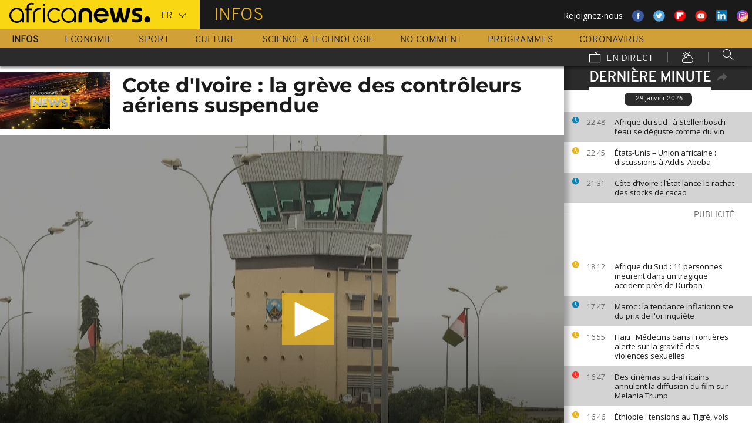

--- FILE ---
content_type: text/html; charset=UTF-8
request_url: https://fr.africanews.com/2022/09/25/cote-divoire-la-greve-des-controleurs-aeriens-suspendue/
body_size: 32632
content:
<!DOCTYPE html>
<html lang="fr">
      <!--
    EVENT ID : 2071222
    STORY ID : 7040182
        HOUSENUMBER : 220925_AFNWSU_48368751
        -->
  <head>

<meta charset="UTF-8"/>
<title>Cote d'Ivoire : la grève des contrôleurs aériens suspendue | Africanews</title>
<meta http-equiv="x-ua-compatible" content="ie=edge">
<link rel="canonical" href="https://fr.africanews.com/2022/09/25/cote-divoire-la-greve-des-controleurs-aeriens-suspendue/"/>
<link rel="alternate" href="/2022/09/25/cote-divoire-la-greve-des-controleurs-aeriens-suspendue//" hreflang="fr"/>
<link rel="alternate" href="http://www.africanews.com/2022/09/25/striking-air-traffic-controllers-halt-action-after-receiving-assurances//" hreflang="en"/>
<link rel="alternate" href="http://www.africanews.com/2022/09/25/striking-air-traffic-controllers-halt-action-after-receiving-assurances// " hreflang="x-default"/>

<meta name="robots" content="index, follow" />
<meta name="author" content="AfricaNews" />
<meta name="copyright" content="AfricaNews" />
<meta name="description" content="Le mouvement de gr&egrave;ve entam&eacute; vendredi matin par les contr&ocirc;leurs a&eacute;riens africains, qui avait paralys&eacute; le trafic de plusieurs a&eacute;roports, a &eacute;t&eacute; suspendu samedi midi par l'union syndicale qui a assur&eacute; &agrave; l'AFP avoir obtenu des garanties sur ses revendications." />
<meta http-equiv="Content-Type" content="text/html; charset=utf-8" />
<meta charset="UTF-8" />
<meta property="og:title" content="Cote d'Ivoire : la gr&egrave;ve des contr&ocirc;leurs a&eacute;riens suspendue | Africanews" />
<meta property="twitter:title" content="Cote d'Ivoire : la gr&egrave;ve des contr&ocirc;leurs a&eacute;riens suspendue | Africanews" />
<meta property="og:description" content="Le mouvement de gr&egrave;ve entam&eacute; vendredi matin par les contr&ocirc;leurs a&eacute;riens africains, qui avait paralys&eacute; le trafic de plusieurs a&eacute;roports, a &eacute;t&eacute; suspendu samedi midi par l'union syndicale qui a assur&eacute; &agrave; l'AFP avoir obtenu des garanties sur ses revendications." />
<meta property="twitter:description" content="Le mouvement de gr&egrave;ve entam&eacute; vendredi matin par les contr&ocirc;leurs a&eacute;riens africains, qui avait paralys&eacute; le trafic de plusieurs a&eacute;roports, a &eacute;t&eacute; suspendu samedi midi par l'union syndicale qui a assur&eacute; &agrave; l'AFP avoir obtenu des garanties sur ses revendications." />

                            <meta property="article:published_time" content="2022-09-25CEST09:20:52+02:00"/>
<meta property="article:modified_time" content="2024-08-13CEST11:04:16+02:00"/>
<meta property="article:author" content="https://www.facebook.com/africanews.fr"/> <meta property="article:tag" content="Grève,Transport aérien,Afrique" />
<meta property="og:locale" content="fr"/>
<meta property="og:type" content="article"/>
<meta property="og:site_name" content="Africanews"/>
<meta property="og:url" content="https://fr.africanews.com/2022/09/25/cote-divoire-la-greve-des-controleurs-aeriens-suspendue/"/>
<meta property="og:image" content="https://static.euronews.com/articles/stories/07/04/01/82/1024x538_cmsv2_93abaa40-1bbe-5dce-949c-091b80866cfe-7040182.jpg"/>
<meta property="og:image:type" content="image/jpeg"/>
<meta property="og:image:width" content="1024"/>
<meta property="og:image:height" content="538"/>

    <meta name="twitter:card" content="summary_large_image">
<meta name="twitter:image:width" content="1024"/>
<meta name="twitter:image:height" content="538"/>
<meta name="twitter:image:src"   content="https://static.euronews.com/articles/stories/07/04/01/82/1024x538_cmsv2_93abaa40-1bbe-5dce-949c-091b80866cfe-7040182.jpg"/>
<meta name="twitter:site"        content="@africanewsfr"/>
<meta name="twitter:creator"     content="@africanewsfr"/>
<meta name="twitter:url"         content="https://fr.africanews.com/2022/09/25/cote-divoire-la-greve-des-controleurs-aeriens-suspendue/"/>
<meta name="twitter:title"       content="Cote d&#039;Ivoire : la grève des contrôleurs aériens suspendue"/>
<meta name="twitter:description" content="Le mouvement de grève entamé vendredi matin par les contrôleurs aériens africains, qui avait paralysé le trafic de plusieurs aéroports, a été ..." />

<link rel="amphtml" href="/amp/2022/09/25/cote-divoire-la-greve-des-controleurs-aeriens-suspendue/" />
<link rel="publisher" href=""/>

<link rel="preconnect" href="https://sdk.privacy-center.org">
<link rel="dns-prefetch" href="https://fonts.googleapis.com" />
<link rel="shortcut icon" type="image/png" href=""/>
<link rel="apple-touch-icon" sizes="57x57" href="/apple-touch-icon-57x57.png?v=3">
<link rel="apple-touch-icon" sizes="60x60" href="/apple-touch-icon-60x60.png?v=3">
<link rel="apple-touch-icon" sizes="72x72" href="/apple-touch-icon-72x72.png?v=3">
<link rel="apple-touch-icon" sizes="76x76" href="/apple-touch-icon-76x76.png?v=3">
<link rel="apple-touch-icon" sizes="114x114" href="/apple-touch-icon-114x114.png?v=3">
<link rel="apple-touch-icon" sizes="120x120" href="/apple-touch-icon-120x120.png?v=3">
<link rel="apple-touch-icon" sizes="144x144" href="/apple-touch-icon-144x144.png?v=3">
<link rel="apple-touch-icon" sizes="152x152" href="/apple-touch-icon-152x152.png?v=3">
<link rel="apple-touch-icon" sizes="180x180" href="/apple-touch-icon-180x180.png?v=3">
<link rel="apple-touch-icon-precomposed" sizes="180x180" href="/apple-touch-icon-precomposed.png?v=3">
<link rel="icon" type="image/png" href="/favicon-32x32.png?v=3" sizes="32x32">
<link rel="icon" type="image/png" href="/android-chrome-192x192.png?v=3" sizes="192x192">
<link rel="icon" type="image/png" href="/favicon-96x96.png?v=3" sizes="96x96">
<link rel="icon" type="image/png" href="/favicon-16x16.png?v=3" sizes="16x16">
<link rel="manifest" href="/manifest.json?v=3">
<link rel="mask-icon" href="/safari-pinned-tab.svg?v=3" color="#5bbad5">

<meta name="apple-itunes-app" content="app-id=1192755969"/> <meta name="google-play-app" content="app-id=com.africanews.android"> <meta name="msapplication-TileColor" content="#f9d713">
<meta name="msapplication-TileImage" content="/mstile-144x144.png?v=2">
<meta name="theme-color" content="#ffffff">
<meta http-equiv="content-language" content="fr" />
<meta name="viewport" content="width=device-width, initial-scale=1">

<script type="text/javascript">window.gdprAppliesGlobally=true;(function(){function a(e){if(!window.frames[e]){if(document.body&&document.body.firstChild){var t=document.body;var n=document.createElement("iframe");n.style.display="none";n.name=e;n.title=e;t.insertBefore(n,t.firstChild)}
    else{setTimeout(function(){a(e)},5)}}}function e(n,r,o,c,s){function e(e,t,n,a){if(typeof n!=="function"){return}if(!window[r]){window[r]=[]}var i=false;if(s){i=s(e,t,n)}if(!i){window[r].push({command:e,parameter:t,callback:n,version:a})}}e.stub=true;function t(a){if(!window[n]||window[n].stub!==true){return}if(!a.data){return}
      var i=typeof a.data==="string";var e;try{e=i?JSON.parse(a.data):a.data}catch(t){return}if(e[o]){var r=e[o];window[n](r.command,r.parameter,function(e,t){var n={};n[c]={returnValue:e,success:t,callId:r.callId};a.source.postMessage(i?JSON.stringify(n):n,"*")},r.version)}}
      if(typeof window[n]!=="function"){window[n]=e;if(window.addEventListener){window.addEventListener("message",t,false)}else{window.attachEvent("onmessage",t)}}}e("__tcfapi","__tcfapiBuffer","__tcfapiCall","__tcfapiReturn");a("__tcfapiLocator");(function(e){
      var t=document.createElement("script");t.id="spcloader";t.type="text/javascript";t.async=true;t.src="https://sdk.privacy-center.org/"+e+"/loader.js?target="+document.location.hostname;t.charset="utf-8";var n=document.getElementsByTagName("script")[0];n.parentNode.insertBefore(t,n)})("b32da769-c008-4f3b-a042-7a73c6bfb07d")})();</script>


<link rel="alternate" type="application/rss+xml" title="RSS - News" href="/feed/rss?themes=news" />

        <script type="application/ld+json">
    {
          "@context" : "http://schema.org",
          "@type" : "Article",
          "name" : "Cote d&#039;Ivoire : la grève des contrôleurs aériens suspendue",
          "datePublished" : "2022-09-24T17:14:38+02:00",
          "image" : "https://static.euronews.com/articles/stories/07/04/01/82/900x506_cmsv2_93abaa40-1bbe-5dce-949c-091b80866cfe-7040182.jpg",
          "articleSection" : "Monde",
          "articleBody" : "",
          "url" : "http://fr.africanews.com/2022/09/25/cote-divoire-la-greve-des-controleurs-aeriens-suspendue/",
          "publisher" : {
                "@type" : "Organization",
                "name" : "Africanews"
          },
          "aggregateRating" : {
                "@type" : "AggregateRating",
                "ratingValue" : ""
          }
    }


    </script>


<style>
        
</style>

    <link rel="stylesheet" type="text/css" href="/css/lightslider.min.css"/>
    <link rel="stylesheet" type="text/css" href="/css/lightgallery.min.css"/>
    <link rel="stylesheet" type="text/css" href="/css/main.css" />
<link rel="stylesheet" type="text/css" data-href="/css/perfect-scrollbar.min.css" media="onlyX"/>
<link rel='stylesheet' type='text/css' data-href='https://fonts.googleapis.com/css?family=Open+Sans' media="onlyX"/>


<script>var _sf_startpt=(new Date()).getTime()</script>
<!--[if lte IE 9]><script src="/js/ielt9polyfills.js"></script><![endif]-->
<!--script src="http://code.jquery.com/jquery-2.2.0.min.js"></script-->
<script src="https://code.jquery.com/jquery-3.0.0-beta1.min.js"></script>
<script>window.jQuery || document.write('<script src="/js/jquery-3.0.0-beta1.min.js">\x3C/script>')</script>
<script src="https://code.jquery.com/jquery-migrate-1.4.0.min.js"></script>
<script src="/js/load-css.js"></script>
<script src="/js/headScripts.js"></script>
<script src="/js/global_header.js"></script>
<script>
        // First, load the widgets.js file asynchronously
    window.twttr = (function(d, s, id) {
    var js, fjs = d.getElementsByTagName(s)[0],
    t = window.twttr || {};
    if (d.getElementById(id)) return;
    js = d.createElement(s);
    js.id = id;
    js.src = "https://platform.twitter.com/widgets.js";
    fjs.parentNode.insertBefore(js, fjs);

    t._e = [];
    t.ready = function(f) {
    t._e.push(f);
    };

    return t;
    }(document, "script", "twitter-wjs"));

            try {
            var dfpData = '{"adUnit":"programs\/news","keyValues":{"page":"article","lng":"fr","tags":"greve,transport-aerien,afrique","nws_id":2071222,"nwsctr_id":7040182,"themes":"news","video":"true","source":"africanews"},"level1":"africanews-new","IASPubId":false,"mpuLimit":5,"useGrapeshot":true,"useLazyLoading":true,"lazyLoadingOffset":300}';
        } catch (e) {
            if (console) {
                console.error("dfp definition failure");
            }
        }
    
    </script>
</head>

<body class="article-view monde">
<a href="#start-of-content" tabindex="1" class="skip accessibility-aid">Passer au contenu principal</a>


<div id="adzone-leaderboard-wallpaper" class="advertising js-adzone"></div>


<div class="site-heading__container">
    <div class="notSticky">
        <div class="layout-mode-switcher__container">
            <i class="layout-mode-switcher__close jsCloseModeSwitcher icon icon_26-close"></i>

            <div class="layout-mode-switcher__text">
                <h2>Bienvenue sur Africanews</h2>

                <p>Merci de choisir votre version</p>
            </div>
            <!--
            <ul class="layout-mode-switcher">
                <li data-mode="basic">
                    <span class="layout-mode-switcher__icon">
                        <i class="icon icon-mob icon_08-mobile-settings-basic"></i>
                        <i class="icon icon-desk icon_02-desktop-settings-basic"></i>
                    </span>
                    <span class="layout-mode-switcher__label layout-mode-switcher__label--lite">
                        Allégée
                    </span>
                </li>
                <li data-mode="standard">
                    <span class="layout-mode-switcher__icon">
                        <i class="icon icon-mob icon_09-mobile-settings-standard"></i>
                        <i class="icon icon-desk icon_03-desktop-settings-standard"></i>
                    </span>
                    <span class="layout-mode-switcher__label layout-mode-switcher__label--standard">
                        Standard
                    </span>
                </li>
                <li data-mode="advanced">
                    <span class="layout-mode-switcher__icon">
                        <i class="icon icon-mob icon_10-mobile-setting-advanced"></i>
                        <i class="icon icon-desk icon_04-desktop-settings-advanced"></i>
                    </span>
                    <span class="layout-mode-switcher__label layout-mode-switcher__label--advanced">
                        Avancée
                    </span>
                </li>
            </ul>
            -->
        </div>

        <header class="layout site-header" role="banner">

            <div class="layout__item u-4-of-4-lap-and-up site-header__content">
                <div class="container">
                                        <div class="logo-container">

                        <!-- Logo area -->
                                                <div class="nav-button">
                            <span class="nav-button__lines"></span>
                        </div>

                        <a href="/" title="Africanews" class="logo__link">
                            <svg id="Layer_1" class="logo__svg" xmlns="http://www.w3.org/2000/svg" viewBox="0 0 240 40" width="240" height="40">&quot;&gt;<style>.st0{opacity:0.8;fill:url(#SVGID_1_);} .st1{opacity:0.55;fill:url(#SVGID_2_);} .st2{opacity:0.55;fill:url(#SVGID_3_);} .st3{opacity:0.55;fill:url(#SVGID_4_);} .st4{opacity:0.55;fill:url(#SVGID_5_);} .st5{opacity:0.5;fill:url(#SVGID_6_);} .st6{opacity:0.55;fill:url(#SVGID_7_);} .st7{fill:#EC008C;} .st8{fill:url(#SVGID_8_);}</style><g transform="translate(-104.617 -111.28) scale(.23557)"><path d="M925.8 570.5c0-30.2-23.9-54.7-53.3-54.7-29.5 0-53.3 24.5-53.3 54.7 0 30.2 23.9 54.7 53.3 54.7 15.9 0 30.3-7.2 40-18.6v15.5h13.3v-49.8-1.8zm-53.3 42.8c-22.1 0-40-19.2-40-42.7 0-23.6 18-42.7 40-42.7 22.1 0 40 19.2 40 42.7.1 23.5-17.9 42.7-40 42.7zM618.6 482.1c-.1 0-.1 0-.2-.1-3.7-1-8.1-1.9-16.6-1.9-8.5 0-21.3 2.5-27.7 13.2-3.1 5.2-4.3 12.2-4.3 20.9v6.5H559v11.7h10.8v89.7h13.5l-.1-89.7h24.3v-11.7h-24.2v-6.2c0-9.5 1.7-15.3 6.2-18.8 3.3-2.7 8.7-3.9 14.5-3.9 4 0 8.1.5 11.2 1 0 0 .2 0 .5.1.2 0 .5.1.7.1h.2c1.2.2 2.8.5 2.9.5l2-10.6c-.1 0-1.5-.4-2.9-.8zM1018 622.2v-55c0-4.3-.4-8.2-1.8-11.8-1.3-3.3-3.1-6.2-5.4-8.6-2.2-2.3-4.9-4.1-7.9-5.4-3.1-1.3-6.3-1.9-9.7-1.9-3.4 0-6.7.7-9.8 1.9-3 1.3-5.7 3.1-7.9 5.4-2.3 2.4-4.2 5.3-5.5 8.6-1.4 3.6-2.3 7.5-2.3 11.7v55h-24.3V566c0-7.2 1.5-14.1 4-20.4 2.5-6.1 6.1-11.5 10.6-16.1 4.5-4.5 9.9-8 15.9-10.4 6-2.4 12.5-3.6 19.2-3.6 6.8 0 13.2 1.2 19.2 3.6 6 2.4 11.4 5.9 15.8 10.4 4.6 4.6 8.1 10 10.6 16.1 2.5 6.3 3.5 13.2 3.5 20.4v56H1018zm89.2 2.8c-29.2 0-53-24.5-53-54.6s23.8-54.7 53-54.7 53 24.5 53 54.7c0 2.8-.2 5.6-.6 8.3l-.1.8h-82.8l.4 1.1c4.3 13.4 16.4 22.4 30.2 22.4 7.5 0 14.5-2.6 20.3-7.6 0 0 1.5-1.3 1.7-1.5h25.8l-.7 1.4c-9.3 18.3-27.3 29.7-47.2 29.7zm0-87.4c-13.7 0-25.9 9-30.2 22.4l-.4 1.1h61l-.4-1.1c-4.2-13.4-16.3-22.4-30-22.4zm61.2-19.2v-.6h26.3c3.2 25.2 11.5 65.1 18.6 83.1 7.6-18 16.4-58 19.6-83.1h21.8c3.4 25.2 12 63.4 19.7 83.1 7.1-19.7 15.2-58 18.6-83.1h26.1v.6c-6 39.3-17.5 79.7-27.3 103.8h-32.7c-5.5-13.1-12-33.3-15.4-51.3-3.2 18-10.3 39.3-15.2 51.3h-32.7c-11.4-26.3-23.9-70.4-27.4-103.8zm161.6 99.2v-19.9h1.1c5.9 1.8 18.7 4.3 27.9 4.3h5.4c8.5 0 15-2.6 15-11.3 0-6.5-5.6-9.1-11.8-10.7l-16.1-4.3c-11.8-3-21.4-11.3-21.4-29 0-20.9 17.2-29.6 38.1-29.6h5.4c6.5 0 19.4 1.7 25.3 3.9v19.8h-1.1c-5.4-1.5-18.3-3.2-24.2-3.2h-4.8c-7.6 0-14 1.5-14 9.1 0 5.9 4.4 8.2 9.8 9.6l16.1 4.4c15.5 4.1 23.6 13.3 23.6 30 0 23.1-16.6 31.8-39.7 31.8h-5.4c-8.3-.1-21.8-2.3-29.2-4.9z"/><circle cx="1440.9" cy="600.4" r="22"/><path class="st0" d="M993.2 539.5c3.4 0 6.7.6 9.7 1.9 3 1.2 5.6 3.1 7.9 5.4 2.3 2.4 4.2 5.3 5.4 8.6 1.4 3.5 1.8 7.5 1.8 11.8v55l3.3-3.3v-51.7c0-5.2-.6-9.3-2-13-1.4-3.7-3.5-7-6.1-9.7-2.6-2.7-5.6-4.7-9-6.1-3.5-1.4-7.2-2.2-11-2.2h-.2v3.3h.2z" fill="url(#SVGID_1_)" opacity=".8"/><path class="st1" d="M973.9 519.3c-6 2.4-11.3 5.9-15.9 10.4-4.6 4.6-8.2 10-10.6 16.1-2.5 6.3-4 13.1-4 20.4v56.1l3.3-3.3v-52.7c0-6.5 1.3-12.9 3.8-19.1 2.3-5.7 5.6-10.7 9.9-15 4.2-4.2 9.2-7.4 14.8-9.7 5.6-2.2 11.6-3.4 17.8-3.4v-3.3c-6.7-.1-13.1 1.1-19.1 3.5z" fill="url(#SVGID_2_)" opacity=".6"/><path class="st2" d="M1213.2 609.7l.1-8.8c-7.1-18-15.4-58-18.6-83.1l-2.9 3.3c3.5 25.9 11.5 63.6 18.4 81l3 7.6z" fill="url(#SVGID_3_)" opacity=".6"/><path class="st3" d="M1274.5 610.3l-.1-9.4c-7.7-19.7-16.4-58-19.7-83.1l-2.9 3.3c3.5 24.1 11.6 60.8 19.5 81l3.2 8.2z" fill="url(#SVGID_4_)" opacity=".6"/><path class="st4" d="M1319.2 517.8l-3.8 3.3c-6.5 40.5-17.6 77.3-25.7 97.7l2.3 3.3c9.8-24.1 21.3-64.5 27.3-103.7v-.6z" fill="url(#SVGID_5_)" opacity=".6"/><path d="M702.4 494.1c0 4.3-3.5 7.8-7.8 7.8s-7.8-3.5-7.8-7.8 3.5-7.8 7.8-7.8c4.3.1 7.8 3.6 7.8 7.8zM688.4 517.7h12.2v104.4h-12.2z"/><path class="st5" fill="url(#SVGID_6_)" opacity=".5" d="M691.5 622.1l.2.2v-.2z"/><path class="st6" fill="url(#SVGID_7_)" opacity=".6" d="M688.4 619.1v3h3.1z"/><path d="M616.5 622.2V562c0-4.5.5-8.9 1.6-13 1.4-5.8 3.8-10.9 7.1-15.3 4.1-5.5 9.5-9.7 16.1-12.7 7.7-3.5 17.1-5.2 28-5.2h2.1v13.1h-2c-7.9 0-14.7 1-20.3 3.1-4.9 1.8-8.9 4.4-11.9 7.8-2.6 2.9-4.6 6.5-5.8 10.6-1.1 3.5-1.6 7.4-1.6 11.7v60.2h-13.3z"/><path class="st7" fill="#ec008c" d="M689.2 622l.3.3v-.3z"/><path d="M800.8 598.4c-7.6 8.6-18.5 13.7-29.9 13.7-8.9 0-17.3-3.1-24.1-8.3-10-7.4-16.6-19.4-16.6-33 0-3.6.5-7.1 1.3-10.4 4.4-18.5 20.6-31.9 39.3-31.9 11.1 0 21.2 4.6 28.6 12.2l10.2-7.9c-9.7-10.6-23.4-17.2-38.8-17.2-29.2 0-53 24.5-53 54.7 0 30.1 23.8 54.7 53 54.7 15.6 0 30-7 40-18.8l-10-7.8zM550.7 570.5c0-30.2-23.9-54.7-53.3-54.7-29.5 0-53.3 24.5-53.3 54.7 0 30.2 23.9 54.7 53.3 54.7 15.9 0 30.3-7.2 40-18.6v15.5h13.3v-49.8-1.8zm-53.3 42.8c-22.1 0-40-19.2-40-42.7 0-23.6 18-42.7 40-42.7 22.1 0 40 19.2 40 42.7 0 23.5-17.9 42.7-40 42.7z"/></g></svg>


                        </a>


                        <div class="connection-speed" id="connection-speed">
                            <a href="/live/" title="Africanews" class="live__link">
                                <svg version="1.1" id="Layer_1" xmlns="http://www.w3.org/2000/svg"
                                     xmlns:xlink="http://www.w3.org/1999/xlink" x="0px" y="0px"
                                     width="30px" height="30px" viewBox="0 0 500 500"
                                     enable-background="new 0 0 500 500"
                                     xml:space="preserve">
                                <g>
                                    <path d="M499.867,500.086h-498V129.86h498V500.086z M31.867,470.086h438V159.86h-438V470.086z"/>
                                </g>
                                    <g>
                                        <polygon
                                                points="301.461,150.65 248.158,40.211 275.176,27.171 313.637,106.858 352.717,8.488 380.598,19.564 328.91,149.668 	"/>
                                    </g>
                            </svg>
                            </a>
                        </div>


                        <!-- Logo area /-->
                        <div class="custom-select language-select--header">
                            <select name="" class="language-select">
                                                                <option value="en"             data-hostname="http://www.africanews.com/2022/09/25/striking-air-traffic-controllers-halt-action-after-receiving-assurances/">En</option>
    <option value="fr" selected="selected"            data-hostname="/2022/09/25/cote-divoire-la-greve-des-controleurs-aeriens-suspendue/">Fr</option>
</select>
                        </div>
                    </div>


                                                                                                                                                                                                                                                                                                        <div class="section-title theme--news">
                                                            Infos
                                                    </div>
                    
                                        <div class="social-container float--right">
                        <ul class="menu">
                            <li>Rejoignez-nous</li>
                            <li>
                                <a href="https://www.facebook.com/africanews.fr/" target="_blank" rel="nofollow">
                                    <svg xmlns="http://www.w3.org/2000/svg" width="32" height="32" viewBox="0 0 32 32"><path fill="#3a589e" d="M32.007 16c0 8.837-7.165 16-16.003 16S0 24.837 0 16 7.167 0 16.005 0s16.003 7.163 16.003 16z"/><path fill="#fff" d="M17.673 23.98h-3.02v-8.065h-2.02V13.13h2.02l-.01-1.635c0-2.27.617-3.65 3.292-3.65h2.224v2.78h-1.394c-1.04 0-1.09.393-1.09 1.113l-.004 1.392h2.504l-.295 2.778-2.202.006-.005 8.064z"/></svg>
                                </a>
                            </li>
                            <li>
                                <a href="https://twitter.com/africanewsfr" target="_blank" rel="nofollow">
                                    <svg xmlns="http://www.w3.org/2000/svg" width="33" height="32" viewBox="0 0 33 32"><path fill="#5ca7dc" d="M32.438 16c0 8.837-7.165 16-16.003 16S.432 24.837.432 16 7.597 0 16.435 0s16.003 7.163 16.003 16z"/><path fill="#fff" d="M24.15 11.068c-.59.26-1.233.44-1.904.522.687-.41 1.21-1.06 1.46-1.83-.64.375-1.347.652-2.105.8-.6-.642-1.46-1.048-2.418-1.048-1.83 0-3.306 1.488-3.306 3.316 0 .256.03.51.084.75-2.75-.137-5.19-1.455-6.823-3.457-.287.488-.452 1.06-.452 1.665 0 1.148.586 2.158 1.475 2.758-.54-.02-1.05-.168-1.496-.415v.04c0 1.6 1.137 2.94 2.656 3.247-.284.076-.573.115-.874.115-.214 0-.42-.023-.625-.058.422 1.314 1.645 2.27 3.096 2.297-1.13.886-2.564 1.417-4.114 1.417-.267 0-.532-.015-.79-.048 1.467.937 3.205 1.486 5.077 1.486 6.09 0 9.418-5.044 9.418-9.42 0-.14-.002-.283-.01-.427.65-.466 1.21-1.052 1.653-1.712z"/></svg>
                                </a>
                            </li>
                            <li>
                                <a href="https://flipboard.com/@AfricanewsFr" target="_blank" rel="nofollow">
                                    <img src="/images/flipboard_round_colored.png" />
                                </a>
                            </li>
                            <li>
                                <a href="https://www.youtube.com/c/africanewsfr" target="_blank" rel="nofollow">
                                    <svg xmlns="http://www.w3.org/2000/svg" width="33" height="32" viewBox="0 0 33 32"><path fill="#e02418" d="M32.68 16c0 8.837-7.166 16-16.004 16S.673 24.837.673 16 7.838 0 16.676 0 32.68 7.163 32.68 16z"/><path fill="#fefefe" d="M19.57 16.53l-4.93-2.573v5.128l4.93-2.556zm-2.396 6.62h-1.02c-.023-.004-.046-.01-.07-.012-.422-.007-.845-.01-1.268-.02-.57-.01-1.138-.017-1.707-.036-.835-.027-1.67-.05-2.5-.102-.412-.026-.826-.085-1.227-.18-.632-.148-1.127-.503-1.418-1.102-.222-.457-.354-.942-.41-1.445-.094-.814-.157-1.63-.164-2.45-.006-.794-.013-1.588.008-2.38.016-.62.075-1.237.117-1.855.033-.492.13-.972.285-1.44.224-.677.65-1.163 1.308-1.44.354-.15.73-.196 1.108-.216.89-.048 1.78-.088 2.67-.124.51-.02 1.024-.028 1.536-.037.53-.008 1.06-.018 1.59-.016.91.003 1.82.014 2.728.026.506.007 1.013.018 1.52.036.755.027 1.51.056 2.267.097.326.018.656.044.975.108.656.132 1.18.475 1.516 1.065.252.442.397.93.45 1.43.082.762.15 1.526.175 2.29.03.884.023 1.77.003 2.656-.015.64-.075 1.28-.12 1.918-.033.474-.13.936-.28 1.388-.273.815-.818 1.343-1.65 1.543-.356.084-.73.11-1.098.13-.82.048-1.642.084-2.464.11-.783.024-1.567.03-2.35.044-.17.003-.34.01-.51.017z"/></svg>
                                </a>
                            </li>
                            <li>
                                <a href="https://www.linkedin.com/company/africanews?trk=biz-companies-cym" target="_blank" rel="nofollow">
                                    <img src="/images/linkedIn.png" />
                                </a>
                            </li>
                            <li>
                                <a href="https://www.instagram.com/africanews_fr" target="_blank" rel="nofollow">
                                    <svg id="Calque_1" data-name="Calque 1" xmlns="http://www.w3.org/2000/svg" xmlns:xlink="http://www.w3.org/1999/xlink" viewBox="0 0 8191.83 8191.82"><defs><linearGradient id="Dégradé_sans_nom" x1="-85237.41" y1="-25850.15" x2="-252265.99" y2="-308909.15" gradientTransform="translate(7426.71 7368.59) scale(0.02)" gradientUnits="userSpaceOnUse"><stop offset="0" stop-color="#f58529"/><stop offset="0.17" stop-color="#feda77"/><stop offset="0.48" stop-color="#dd2a7b"/><stop offset="0.78" stop-color="#8134af"/><stop offset="1" stop-color="#515bd4"/></linearGradient></defs><g id="Calque_2" data-name="Calque 2"><path d="M7247.6,4138.87C7220,5855,5803.72,7246.63,4087.35,7246.63c-1724.22,0-3132.69-1520.53-3132.69-3139.07,0-1844.68,1487.73-3162.35,3142.51-3162.35C5813.54,945.21,7276,2373.46,7247.6,4138.87Z" transform="translate(0 -0.01)" style="fill:#fff;fill-rule:evenodd"/></g><path d="M4095.92,0c2262.13,0,4095.91,1833.8,4095.91,4095.91S6358,8191.83,4095.92,8191.83,0,6358,0,4095.92,1833.8,0,4095.92,0Zm-998.8,1753.72h1997.7c750.19,0,1363.67,605.88,1363.67,1346.05V5092.09c0,740.33-613.48,1346-1363.64,1346H3097.12c-750.18,0-1363.74-605.69-1363.74-1346V3099.75C1733.38,2359.61,2346.94,1753.73,3097.12,1753.73Zm986.1,1077.46c729,0,1320.54,591.58,1320.54,1320.57S4812.2,5472.32,4083.22,5472.32c-729.2,0-1320.66-591.49-1320.66-1320.56S3354,2831.19,4083.22,2831.19Zm0,446c482.73,0,874.54,391.71,874.54,874.52S4566,5026.37,4083.22,5026.37s-874.64-391.8-874.64-874.61,391.73-874.52,874.64-874.52ZM5360.8,2648.15c118.43,0,214.45,96,214.45,214.33s-96,214.44-214.45,214.44-214.32-96-214.32-214.44,96-214.33,214.32-214.33ZM3260.38,2136.37H4931.73c627.59,0,1140.85,510.73,1140.85,1134.85V4951c0,624.1-513.26,1134.75-1140.85,1134.75H3260.38c-627.58,0-1141-510.63-1141-1134.76V3271.19C2119.44,2647.1,2632.8,2136.37,3260.38,2136.37Z" transform="translate(0 -0.01)" style="fill-rule:evenodd;fill:url(#Dégradé_sans_nom)"/></svg>                                </a>
                            </li>
                        </ul>
                    </div>
                </div>

                <div class="layout__item u-5-of-5-lap-and-up navigation__wrapper">
                    
<nav role="navigation" class="container navigation">
    <ul class="list-inline">
                                                                                <li class="navigation__item navigation__item-isactive">
                        <a tabindex="2" href="/infos/"
               title="Infos">
                Infos
            </a>
            </li>
                                                                        <li class="navigation__item">
                        <a tabindex="2" href="/economie/"
               title="Economie">
                Economie
            </a>
            </li>
                                                                        <li class="navigation__item">
                        <a tabindex="2" href="/sport/"
               title="Sport">
                Sport
            </a>
            </li>
                                                                        <li class="navigation__item">
                        <a tabindex="2" href="/culture/"
               title="Culture">
                Culture
            </a>
            </li>
                                                                        <li class="navigation__item">
                        <a tabindex="2" href="/science-technologie/"
               title="Science &amp; Technologie">
                Science &amp; Technologie
            </a>
            </li>
        
                                    <li class="navigation__item">
                        <a tabindex="2" href="/no-comment/"
               title="No Comment">
                No Comment
            </a>
            </li>
                        <li class="navigation__item">
                        <a tabindex="2" href="/programmes/"
               title="Programmes">
                Programmes
            </a>
        </li>
        <li class="navigation__item">
            <a tabindex="2" href="/tag/coronavirus/"
               title="Coronavirus">
                Coronavirus
            </a>
        </li>
    </ul>

    <ul class="list-inline navigation__sub-menu">
        <li class="navigation__item">
            <a href="/live/" class="navigation-live ">
                <i class="live-icon icon icon_23-watch-live"></i>
                En direct
            </a>
        </li>
        <li class="navigation__item navigation__item-weather">
            <a href="/weather/" class="navigation-weather">
                <!-- Météo -->
                <i class="weather-icon icon icon_22-weather"></i>
            </a>
        </li>
        <li class="navigation__item navigation__item-search">
            <div class="search-form type-ahead-group">
                <input id="searchForm" type="text" name="q" class="search-form__query"
                       autocomplete="off" placeholder="Rechercher ...">
                <i class="search-form__icon icon icon_20-search"></i>
            </div>
        </li>
    </ul>
</nav>                </div>
            </div>
                    
<div class="layout weather-banner u-ml0 sticky-bar" id="weather-banner" >
    <div id="weather-banner-content">
    
    <div class="sk-three-bounce preloader--std ">
        <div class="sk-child sk-bounce1"></div>
        <div class="sk-child sk-bounce2"></div>
        <div class="sk-child sk-bounce3"></div>
    </div>
        </div>

    <div class="sticky-bar__header">
        <h5><a class="u-p0 u-m0" href="/weather/">météo</a></h5>
        <button class="sticky-bar__close-button">Fermer</button>
        <div class="sticky-bar__close-arrow">
            <a href="#" class="btn-arrow btn-arrow--prev">
                <div></div>
            </a>
        </div>
    </div>
</div>

            </header>
    </div>
</div>
<div class="mobile-menu">

    <div class="mobile-menu__search-form">
        <form class="search-form">
            <input id="searchMobile" type="text" name="q" class="search-form__query" placeholder="Search ...">
            <i class="icon icon_20-search search-form__icon"></i>
        </form>
    </div>


    <div class="panel-watchLive watch-live">
    <h3 class="watch-live__header u-m0">
        <i class="icon icon_23-watch-live"></i>
        Regarder en direct
    </h3>
    <div class="watch-live__content">
        <div class="watch-live__player" id="livePlayerMobile">
        </div>
    </div>
</div>

                        
    <ul class="mobile-menu__main-nav list-bare  mobile-menu__vertical">
                            <li class="navigation__item theme--news  active">
                <a href="/infos/"
                   title="News">Infos</a>
            </li>
                    <li class="navigation__item theme--business ">
                <a href="/economie/"
                   title="Business">Economie</a>
            </li>
                    <li class="navigation__item theme--sport ">
                <a href="/sport/"
                   title="Sport">Sport</a>
            </li>
                    <li class="navigation__item theme--culture ">
                <a href="/culture/"
                   title="Culture">Culture</a>
            </li>
                    <li class="navigation__item theme--science_technology ">
                <a href="/science-technologie/"
                   title="Science &amp; Technology">Science &amp; Technologie</a>
            </li>
                            <li class="navigation__item theme--no-comment">
                <a href="/no-comment/"
                   title="No Comment">No Comment</a>
            </li>
                <li class="navigation__item theme--programs  ">
            <a href="/programmes" title="Programmes">Programmes</a>
        </li>
        <li class="navigation__item theme--news">
            <a tabindex="2" href="/tag/coronavirus/"
               title="Coronavirus">
                Coronavirus
            </a>
        </li>
        <li class="navigation__item theme--weather  ">
            <a href="/weather" title="Météo">Météo</a>
        </li>
        <li class="navigation__item weather-mobile-banner"></li>
    </ul>
</div>

<div class="container breaking-news-banner breaking-news-banner--hidden" id="breaking-news-banner">
    <div class="container">
                    <article class="breaking-news__article"></article>
                <div class="sticky-bar__header">
            <h5>
                Urgent
                Infos
            </h5>
            <button class="breaking-news__close-button sticky-bar__close-button">Fermer</button>
            <div class="breaking-news__close-arrow sticky-bar__close-arrow">
                <a href="#" class="btn-arrow btn-arrow--prev">
                    <div></div>
                </a>
            </div>
        </div>
    </div>
</div>




<a href="#" id="dfp-wallpaper-wrapper" class="u-hide-for-all"></a>
<div class="layout clearfix container main-wrapper" id="enw-main-content">
            <aside id="sidebar" class="sidebar" role="complementary">
                    <section class="sidebar-section just-in">
                <header class="sidebar-section__heading just-in__main-title">
                    <h2 class="just-in__main-title-text active">Dernière minute</h2>
                    <img class="just-in-share" src="/images/share.svg" id="enw-timeline-img-share" alt="share_on_your_website" title="share_on_your_website">
                    <img src="/images/cross.svg" width="13" class="enw-timeline-img">


                    <div id="enw-timeline-embed-code" class="embed-code small-12">
                        <div class="copy-paste"><p>Copiez/collez le script ci-dessous</p></div>
                        <div>
                            <input class="input-iframe" type="text" value="<iframe src=&quot;http://fr.africanews.com/embed/timeline/&quot; scrolling=&quot;no&quot; frameborder=&quot;0&quot; style=&quot;min-height:500px; width:100%; height:100%;&quot;></iframe>">
                        </div>
                        <div class="row small-12">
                            <p class="text-right">
                                <a class="other-widgets" href="/page/widgets/">
                                    AUTRES WIDGETS
                                    <object type="image/svg+xml" data="/images/arrow.svg" width="13" class="enw-timeline-img-euronews">
                                    </object>
                                </a></p>
                        </div>
                    </div>

                </header>
                <div class="sidebar-section__content just-in__section-content">
                    <div class="jsJustIn">
        <div>
                
                                                

                                        <h3 class="just-in__today">29 janvier 2026</h3>
                            
                                            <article class="just-in__article jsJustInArticle theme--business  theme--color-article-odd "
                        role="article" data-created="1769723337"
                        data-id="2866220">
                    <div class="just-in__time">
                        <time datetime="22:48">
                            <i class="just-in__icon icon icon-clock icon_18-clock"></i>
                            22:48
                        </time>
                    </div>
                    <div class="just-in__content">
                        <h3 class="just-in__title">
                                                        <a  href="/2026/01/29/afrique-du-sud-a-stellenbosch-leau-se-deguste-comme-du-vin/"
                               title="Afrique du sud : à Stellenbosch l’eau se déguste comme du vin"
                               class="">                                                                    Afrique du sud : à Stellenbosch l’eau se déguste comme du vin
                                                                </a>                        </h3>
                    </div>
                </article>
                        
                            
                                                

                            
        
                                                

                                                    
                                            <article class="just-in__article jsJustInArticle theme--news   "
                        role="article" data-created="1769723130"
                        data-id="2866260">
                    <div class="just-in__time">
                        <time datetime="22:45">
                            <i class="just-in__icon icon icon-clock icon_18-clock"></i>
                            22:45
                        </time>
                    </div>
                    <div class="just-in__content">
                        <h3 class="just-in__title">
                                                        <a  href="/2026/01/29/etats-unis-union-africaine-discussions-a-addis-abeba/"
                               title="États-Unis – Union africaine : discussions à Addis-Abeba "
                               class="">                                                                    États-Unis – Union africaine : discussions à Addis-Abeba 
                                                                </a>                        </h3>
                    </div>
                </article>
                        
                            
                                                

                            
        
                                                

                                                    
                                            <article class="just-in__article jsJustInArticle theme--business  theme--color-article-odd "
                        role="article" data-created="1769718691"
                        data-id="2866247">
                    <div class="just-in__time">
                        <time datetime="21:31">
                            <i class="just-in__icon icon icon-clock icon_18-clock"></i>
                            21:31
                        </time>
                    </div>
                    <div class="just-in__content">
                        <h3 class="just-in__title">
                                                        <a  href="/2026/01/29/cote-divoire-letat-lance-le-rachat-des-stocks-de-cacao/"
                               title="Côte d’Ivoire : l’État lance le rachat des stocks de cacao"
                               class="">                                                                    Côte d’Ivoire : l’État lance le rachat des stocks de cacao
                                                                </a>                        </h3>
                    </div>
                </article>
                        
                            
                                                                        
                                

                                    <h3 class="right-legend right-legend--just-in">Publicité</h3>
                    <article class="just-in__article">
                        <div class="enw-MPU jsMPU  u-mbottom5">
    <div id="adzone-halfpage_1" class="enw-MPU__img advertising js-adzone"></div>
</div>
                    </article>

                                                
        
                                                

                                                    
                                            <article class="just-in__article jsJustInArticle theme--news   "
                        role="article" data-created="1769706754"
                        data-id="2866227">
                    <div class="just-in__time">
                        <time datetime="18:12">
                            <i class="just-in__icon icon icon-clock icon_18-clock"></i>
                            18:12
                        </time>
                    </div>
                    <div class="just-in__content">
                        <h3 class="just-in__title">
                                                        <a  href="/2026/01/29/afrique-du-sud-11-personnes-meurent-dans-un-tragique-accident-pres-de-durban/"
                               title="Afrique du Sud : 11 personnes meurent dans un tragique accident près de Durban"
                               class="">                                                                    Afrique du Sud : 11 personnes meurent dans un tragique accident près de Durban
                                                                </a>                        </h3>
                    </div>
                </article>
                        
                            
                                                

                            
        
                                                

                                                    
                                            <article class="just-in__article jsJustInArticle theme--business  theme--color-article-odd "
                        role="article" data-created="1769705279"
                        data-id="2866230">
                    <div class="just-in__time">
                        <time datetime="17:47">
                            <i class="just-in__icon icon icon-clock icon_18-clock"></i>
                            17:47
                        </time>
                    </div>
                    <div class="just-in__content">
                        <h3 class="just-in__title">
                                                        <a  href="/2026/01/29/maroc-la-tendance-inflationniste-du-prix-de-lor-inquiete/"
                               title="Maroc : la tendance inflationniste du prix de l&#039;or inquiète"
                               class="">                                                                    Maroc : la tendance inflationniste du prix de l&#039;or inquiète
                                                                </a>                        </h3>
                    </div>
                </article>
                        
                            
                                                

                            
        
                                                

                                                    
                                            <article class="just-in__article jsJustInArticle theme--news   "
                        role="article" data-created="1769702149"
                        data-id="2866015">
                    <div class="just-in__time">
                        <time datetime="16:55">
                            <i class="just-in__icon icon icon-clock icon_18-clock"></i>
                            16:55
                        </time>
                    </div>
                    <div class="just-in__content">
                        <h3 class="just-in__title">
                                                        <a  href="/2026/01/29/haiti-medecins-sans-frontieres-alerte-sur-la-gravite-des-violences-sexuelles/"
                               title="Haïti : Médecins Sans Frontières alerte sur la gravité des violences sexuelles"
                               class="">                                                                    Haïti : Médecins Sans Frontières alerte sur la gravité des violences sexuelles
                                                                </a>                        </h3>
                    </div>
                </article>
                        
                            
                                                

                            
        
                                                

                                                    
                                            <article class="just-in__article jsJustInArticle theme--culture  theme--color-article-odd "
                        role="article" data-created="1769701649"
                        data-id="2866237">
                    <div class="just-in__time">
                        <time datetime="16:47">
                            <i class="just-in__icon icon icon-clock icon_18-clock"></i>
                            16:47
                        </time>
                    </div>
                    <div class="just-in__content">
                        <h3 class="just-in__title">
                                                        <a  href="/2026/01/29/des-cinemas-sud-africains-annulent-la-diffusion-du-film-sur-melania-trump/"
                               title="Des cinémas sud-africains annulent la diffusion du film sur Melania Trump"
                               class="">                                                                    Des cinémas sud-africains annulent la diffusion du film sur Melania Trump
                                                                </a>                        </h3>
                    </div>
                </article>
                        
                            
                                                

                            
        
                                                

                                                    
                                            <article class="just-in__article jsJustInArticle theme--news   "
                        role="article" data-created="1769701611"
                        data-id="2866218">
                    <div class="just-in__time">
                        <time datetime="16:46">
                            <i class="just-in__icon icon icon-clock icon_18-clock"></i>
                            16:46
                        </time>
                    </div>
                    <div class="just-in__content">
                        <h3 class="just-in__title">
                                                        <a  href="/2026/01/29/ethiopie-tensions-au-tigre-vols-suspendus/"
                               title="Éthiopie : tensions au Tigré, vols suspendus"
                               class="">                                                                    Éthiopie : tensions au Tigré, vols suspendus
                                                                </a>                        </h3>
                    </div>
                </article>
                        
                            
                                                

                            
        
                                                

                                                    
                                            <article class="just-in__article jsJustInArticle theme--news  theme--color-article-odd "
                        role="article" data-created="1769701008"
                        data-id="2866231">
                    <div class="just-in__time">
                        <time datetime="16:36">
                            <i class="just-in__icon icon icon-clock icon_18-clock"></i>
                            16:36
                        </time>
                    </div>
                    <div class="just-in__content">
                        <h3 class="just-in__title">
                                                        <a  href="/2026/01/29/lue-veut-durcir-sa-ligne-sur-la-question-migratoire-et-les-expulsions/"
                               title="L&#039;UE veut durcir sa ligne sur la question migratoire et les expulsions"
                               class="">                                                                    L&#039;UE veut durcir sa ligne sur la question migratoire et les expulsions
                                                                </a>                        </h3>
                    </div>
                </article>
                        
                            
                                                

                            
        
                                                

                                                    
                                            <article class="just-in__article jsJustInArticle theme--news   "
                        role="article" data-created="1769698703"
                        data-id="2866234">
                    <div class="just-in__time">
                        <time datetime="15:58">
                            <i class="just-in__icon icon icon-clock icon_18-clock"></i>
                            15:58
                        </time>
                    </div>
                    <div class="just-in__content">
                        <h3 class="just-in__title">
                                                        <a  href="/2026/01/29/aes-au-mali-le-tourisme-peine-a-se-relever-de-la-crise-securitaire/"
                               title="AES : au Mali, le tourisme peine à se relever de la crise sécuritaire"
                               class="">                                                                    AES : au Mali, le tourisme peine à se relever de la crise sécuritaire
                                                                </a>                        </h3>
                    </div>
                </article>
                        
                            
                                                

                            
        
                                                

                                                    
                                            <article class="just-in__article jsJustInArticle theme--culture  theme--color-article-odd "
                        role="article" data-created="1769698175"
                        data-id="2866157">
                    <div class="just-in__time">
                        <time datetime="15:49">
                            <i class="just-in__icon icon icon-clock icon_18-clock"></i>
                            15:49
                        </time>
                    </div>
                    <div class="just-in__content">
                        <h3 class="just-in__title">
                                                        <a  href="/2026/01/29/ghana-la-nationalite-accordee-a-ishowspeed-divise-lopinion-publique/"
                               title="Polémique autour de la nationalité ghanéenne accordée à IShowSpeed"
                               class="">                                                                    Polémique autour de la nationalité ghanéenne accordée à IShowSpeed
                                                                </a>                        </h3>
                    </div>
                </article>
                        
                            
                                                

                            
        
                                                

                                                    
                                            <article class="just-in__article jsJustInArticle theme--business   "
                        role="article" data-created="1769696778"
                        data-id="2866135">
                    <div class="just-in__time">
                        <time datetime="15:26">
                            <i class="just-in__icon icon icon-clock icon_18-clock"></i>
                            15:26
                        </time>
                    </div>
                    <div class="just-in__content">
                        <h3 class="just-in__title">
                                                        <a  href="/2026/01/29/mozambique-total-relance-son-projet-gazier-apres-cinq-ans-dinterruption/"
                               title="Mozambique : Total relance son projet gazier après 5 ans d&#039;interruption"
                               class="">                                                                    Mozambique : Total relance son projet gazier après 5 ans d&#039;interruption
                                                                </a>                        </h3>
                    </div>
                </article>
                        
                            
                                                

                            
        
                                                

                                                    
                                            <article class="just-in__article jsJustInArticle theme--business  theme--color-article-odd "
                        role="article" data-created="1769695332"
                        data-id="2863377">
                    <div class="just-in__time">
                        <time datetime="15:02">
                            <i class="just-in__icon icon icon-clock icon_18-clock"></i>
                            15:02
                        </time>
                    </div>
                    <div class="just-in__content">
                        <h3 class="just-in__title">
                                                        <a  href="/2026/01/29/la-tanzanie-veut-etre-le-hub-pharmaceutique-de-lafrique-de-lest-business-africa/"
                               title="La Tanzanie veut être le hub pharmaceutique de l&#039;Afrique de l&#039;Est [Business Africa]"
                               class="">                                                                    La Tanzanie veut être le hub pharmaceutique de l&#039;Afrique de l&#039;Est [Business Africa]
                                                                </a>                        </h3>
                    </div>
                </article>
                        
                            
                                                                                                        

                                    <h3 class="right-legend right-legend--just-in">Publicité</h3>
                    <article class="just-in__article">
                        <div class="enw-MPU jsMPU  u-mbottom5">
    <div id="adzone-halfpage_2" class="enw-MPU__img advertising js-adzone"></div>
</div>
                    </article>

                                                
            </div>
</div>
                </div>


                <div class="layout just-in-view-more-bar btn--container">
                    <div class="layout__item u-1-of-1-lap-and-up text--center">
                        <button class="btn btn-sidebar just-in__button js-click-load" data-module="just-in" data-insert=".jsJustIn">
                            Voir plus
                        </button>
                        
    <div class="sk-three-bounce preloader--std hide">
        <div class="sk-child sk-bounce1"></div>
        <div class="sk-child sk-bounce2"></div>
        <div class="sk-child sk-bounce3"></div>
    </div>
                    </div>
                </div>
            </section>

            </aside>

    <main class="layout__item main-body" id="main" role="main">
        <div class="main-content">
                    <div class="layout theme--news">
                                        
    <article class="layout__item article theme--news
         article--primary">
                    <div class="program--News programBlockHeader">


    <span class="article__flag article__flag--banner">
        <h4 class="u-m0">

            <a href="/programmes/news/">
                Infos
            </a>
        </h4>
    </span>

    <a class="img-responsive-programme" href="/programmes/news/">
                    <img class="img-responsive-programme js-image-loaded"
                 src="https://static.euronews.com/articles/programs/africanews/280x130_news.jpg"
                 data-img-src="https://static.euronews.com/programs/africanews/news.jpg"
                 alt="news">
            </a>
            <h1 class="article__title">Cote d&#039;Ivoire : la grève des contrôleurs aériens suspendue</h1>
    </div>
        
        <section class="article-wrapper ">
            <div >
                                    <div class="hidden-in-basic article__image  main-video">
                                                    <div class="video__wrapper">
                                <div id="video-article-2071222"></div>
                            </div>
                            <div
    id="jsMainMediaArticle"
    data-content="{&quot;id&quot;:2071222,&quot;cid&quot;:7040182,&quot;versionId&quot;:1,&quot;archive&quot;:0,&quot;housenumber&quot;:&quot;220925_AFNWSU_48368751&quot;,&quot;owner&quot;:&quot;africanews&quot;,&quot;isMagazine&quot;:0,&quot;isBreakingNews&quot;:0,&quot;daletEventName&quot;:&quot;AFN STRIKE PARALYSES ABIDJAN AIRPORT&quot;,&quot;daletPyramidId&quot;:null,&quot;channels&quot;:[{&quot;id&quot;:6},{&quot;id&quot;:8}],&quot;status&quot;:2,&quot;title&quot;:&quot;Cote d&#039;Ivoire : la gr\u00e8ve des contr\u00f4leurs a\u00e9riens suspendue&quot;,&quot;titleSeo&quot;:null,&quot;titleListing1&quot;:null,&quot;titleListing2&quot;:&quot;Cote d&#039;Ivoire : la gr\u00e8ve des contr\u00f4leurs a\u00e9riens suspendue&quot;,&quot;leadin&quot;:&quot;Le mouvement de gr\u00e8ve entam\u00e9 vendredi matin par les contr\u00f4leurs a\u00e9riens africains, qui avait paralys\u00e9 le trafic de plusieurs a\u00e9roports, a \u00e9t\u00e9 suspendu samedi midi par l&#039;union syndicale qui a assur\u00e9 \u00e0 l&#039;AFP avoir obtenu des garanties sur ses revendications.&quot;,&quot;summary&quot;:&quot;Le mouvement de gr\u00e8ve entam\u00e9 vendredi matin par les contr\u00f4leurs a\u00e9riens africains, qui avait paralys\u00e9 le trafic de plusieurs a\u00e9roports, a \u00e9t\u00e9 suspendu samedi midi par l&#039;union syndicale qui a assur\u00e9 \u00e0 l&#039;AFP avoir obtenu des garanties sur ses revendications.&quot;,&quot;keySentence&quot;:&quot;&quot;,&quot;url&quot;:&quot;cote-divoire-la-greve-des-controleurs-aeriens-suspendue&quot;,&quot;canonical&quot;:&quot;https:\/\/fr.africanews.com\/2022\/09\/25\/cote-divoire-la-greve-des-controleurs-aeriens-suspendue\/&quot;,&quot;masterCms&quot;:&quot;v2&quot;,&quot;plainText&quot;:&quot;En c\u00f4te d&#039;ivoire, l&#039;union syndicale des contr\u00f4leurs a\u00e9riens suspend son mouvement de gr\u00e8ve apr\u00e8s avoir obtenu des garanties sur ses revendications. Samedi apr\u00e8s-midi, le trafic reprenait progressivement \u00e0 l&#039;a\u00e9roport d&#039;Abidjan, o\u00f9 aucun vol commercial n&#039;avait d\u00e9coll\u00e9 ou atterri depuis vendredi matin.\u00a0 \n\nNarcisse Lagou, Adjoint chef d&#039;escale \u00e0 Abidjan, a d\u00fb reprogrammer de nombreux vols, selon lui, cette gr\u00e8ve a court-circuit\u00e9 le trafic a\u00e9rien en afrique\u00a0 : \n\n\&quot;Nous sommes oblig\u00e9s de faire d\u00e9router nos avions, annuler les vols, et (le signaler \u00e0) nos passagers. Toutes les op\u00e9rations commerciales sont suspendues. Les d\u00e9sagr\u00e9ments sont \u00e9normes. \&quot; \n\nLa gr\u00e8ve est suspendue pour 10 jours selon L&#039;Agence pour la s\u00e9curit\u00e9 de la navigation a\u00e9rienne en Afrique et \u00e0 Madagascar (Asecna) , cette organisation syndicale compte 18 \u00c9tats membres.  \n\nLes revendications principales consistent en l&#039;am\u00e9lioration des conditions de travail et des plans de carri\u00e8re pour les contr\u00f4leurs a\u00e9riens.  \n\nSelon les syndicats, la gr\u00e8ve a \u00e9t\u00e9 \&quot;assid\u00fbment suivie\&quot; dans 17 pays, avec 39 tours de contr\u00f4les hors service.\u00a0 \n\n&quot;,&quot;htmlText&quot;:&quot;&lt;p&gt;En c\u00f4te d&amp;#039;ivoire, l&amp;#039;union syndicale des contr\u00f4leurs a\u00e9riens suspend son mouvement de gr\u00e8ve apr\u00e8s avoir obtenu des garanties sur ses revendications. Samedi apr\u00e8s-midi, le trafic reprenait progressivement \u00e0 l&amp;#039;a\u00e9roport d&amp;#039;Abidjan, o\u00f9 aucun vol commercial n&amp;#039;avait d\u00e9coll\u00e9 ou atterri depuis vendredi matin.\u00a0&lt;\/p&gt;\n&lt;p&gt;Narcisse Lagou, Adjoint chef d&amp;#039;escale \u00e0 Abidjan, a d\u00fb reprogrammer de nombreux vols, selon lui, cette gr\u00e8ve a court-circuit\u00e9 le trafic a\u00e9rien en afrique\u00a0 :&lt;\/p&gt;\n&lt;p&gt;&lt;em&gt;\&quot;Nous sommes oblig\u00e9s de faire d\u00e9router nos avions, annuler les vols, et (le signaler \u00e0) nos passagers. Toutes les op\u00e9rations commerciales sont suspendues. Les d\u00e9sagr\u00e9ments sont \u00e9normes.&lt;\/em&gt;\&quot;&lt;\/p&gt;\n&lt;p&gt;La gr\u00e8ve est suspendue pour 10 jours selon L&amp;#039;Agence pour la s\u00e9curit\u00e9 de la navigation a\u00e9rienne en Afrique et \u00e0 Madagascar (Asecna) , cette organisation syndicale compte 18 \u00c9tats membres.&lt;\/p&gt;\n&lt;p&gt;Les revendications principales consistent en l&amp;#039;am\u00e9lioration des conditions de travail et des plans de carri\u00e8re pour les contr\u00f4leurs a\u00e9riens.&lt;\/p&gt;\n&lt;p&gt;Selon les syndicats, la gr\u00e8ve a \u00e9t\u00e9 \&quot;assid\u00fbment suivie\&quot; dans 17 pays, avec 39 tours de contr\u00f4les hors service.&lt;\/p&gt;\n&quot;,&quot;hashtag&quot;:null,&quot;createdAt&quot;:1664032478,&quot;updatedAt&quot;:1723539856,&quot;publishedAt&quot;:1664090452,&quot;firstPublishedAt&quot;:1664090455,&quot;lastPublishedAt&quot;:1664090455,&quot;expiresAt&quot;:0,&quot;images&quot;:[{&quot;url&quot;:&quot;https:\/\/static.euronews.com\/articles\/stories\/07\/04\/01\/82\/{{w}}x{{h}}_cmsv2_93abaa40-1bbe-5dce-949c-091b80866cfe-7040182.jpg&quot;,&quot;altText&quot;:&quot;Tour de contr\u00f4le a\u00e9roport d&#039;Abidjan&quot;,&quot;caption&quot;:&quot;Tour de contr\u00f4le a\u00e9roport d&#039;Abidjan&quot;,&quot;captionUrl&quot;:null,&quot;captionCredit&quot;:&quot;AFP&quot;,&quot;sourceUrl&quot;:null,&quot;sourceCredit&quot;:null,&quot;callToActionUrl&quot;:null,&quot;callToActionText&quot;:null,&quot;width&quot;:1920,&quot;height&quot;:1080}],&quot;authors&quot;:{&quot;journalists&quot;:[{&quot;id&quot;:2084,&quot;urlSafeValue&quot;:&quot;hassan-d&quot;,&quot;title&quot;:&quot;Dalia Hassan&quot;,&quot;twitter&quot;:null}],&quot;producers&quot;:[],&quot;videoEditor&quot;:[]},&quot;keywords&quot;:[{&quot;id&quot;:7854,&quot;slug&quot;:&quot;strike&quot;,&quot;urlSafeValue&quot;:&quot;greve&quot;,&quot;title&quot;:&quot;Gr\u00e8ve&quot;,&quot;titleRaw&quot;:&quot;Gr\u00e8ve&quot;},{&quot;id&quot;:11019,&quot;slug&quot;:&quot;air-transport&quot;,&quot;urlSafeValue&quot;:&quot;transport-aerien&quot;,&quot;title&quot;:&quot;Transport a\u00e9rien&quot;,&quot;titleRaw&quot;:&quot;Transport a\u00e9rien&quot;},{&quot;id&quot;:3,&quot;slug&quot;:&quot;africa&quot;,&quot;urlSafeValue&quot;:&quot;afrique&quot;,&quot;title&quot;:&quot;Afrique&quot;,&quot;titleRaw&quot;:&quot;Afrique&quot;}],&quot;widgets&quot;:[],&quot;related&quot;:[{&quot;id&quot;:1928180},{&quot;id&quot;:1987186}],&quot;technicalTags&quot;:[],&quot;externalPartners&quot;:{&quot;youtubeId&quot;:&quot;Ox78GozZxsk&quot;},&quot;hasExternalVideo&quot;:1,&quot;hasInternalOrExternalVideo&quot;:1,&quot;video&quot;:1,&quot;videos&quot;:[{&quot;format&quot;:&quot;mp4&quot;,&quot;quality&quot;:&quot;md&quot;,&quot;type&quot;:&quot;normal&quot;,&quot;url&quot;:&quot;https:\/\/video.euronews.com\/mp4\/med\/AF\/NW\/SU\/22\/09\/25\/fr\/220925_AFNWSU_48368751_48368775_58560_090305_fr.mp4&quot;,&quot;editor&quot;:&quot;&quot;,&quot;duration&quot;:58560,&quot;filesizeBytes&quot;:5753051,&quot;expiresAt&quot;:0}],&quot;liveStream&quot;:[{&quot;startDate&quot;:0,&quot;endDate&quot;:0}],&quot;scribbleLiveId&quot;:0,&quot;scribbleLiveRibbon&quot;:0,&quot;isLiveCoverage&quot;:0,&quot;sourceId&quot;:1,&quot;sources&quot;:[],&quot;externalSource&quot;:null,&quot;additionalSources&quot;:&quot;&quot;,&quot;additionalReporting&quot;:&quot;AFP&quot;,&quot;freeField1&quot;:null,&quot;freeField2&quot;:&quot;&quot;,&quot;type&quot;:&quot;normal&quot;,&quot;displayType&quot;:&quot;default&quot;,&quot;program&quot;:{&quot;id&quot;:&quot;af_news&quot;,&quot;urlSafeValue&quot;:&quot;news&quot;,&quot;title&quot;:&quot;News&quot;,&quot;online&quot;:1},&quot;season&quot;:&quot;&quot;,&quot;episode&quot;:&quot;&quot;,&quot;episodeId&quot;:&quot;&quot;,&quot;vertical&quot;:&quot;news&quot;,&quot;verticals&quot;:[{&quot;id&quot;:1,&quot;slug&quot;:&quot;news&quot;,&quot;urlSafeValue&quot;:&quot;infos&quot;,&quot;title&quot;:&quot;Infos&quot;}],&quot;primaryVertical&quot;:{&quot;id&quot;:1,&quot;slug&quot;:&quot;news&quot;,&quot;urlSafeValue&quot;:&quot;infos&quot;,&quot;title&quot;:&quot;Infos&quot;},&quot;themes&quot;:[{&quot;id&quot;:1,&quot;urlSafeValue&quot;:&quot;news&quot;,&quot;title&quot;:&quot;Monde&quot;}],&quot;primaryTheme&quot;:{&quot;id&quot;:1,&quot;urlSafeValue&quot;:&quot;news&quot;,&quot;title&quot;:&quot;Monde&quot;},&quot;advertising&quot;:0,&quot;advertisingData&quot;:{&quot;startDate&quot;:0,&quot;endDate&quot;:0,&quot;type&quot;:null,&quot;slug&quot;:null,&quot;title&quot;:null,&quot;disclaimerLabelKey&quot;:null,&quot;sponsor&quot;:null,&quot;sponsorName&quot;:null,&quot;sponsorUrl&quot;:null,&quot;sponsorLogo&quot;:&quot;&quot;,&quot;sponsorLogoReverse&quot;:&quot;&quot;,&quot;isDfp&quot;:0},&quot;geoLocation&quot;:{&quot;lat&quot;:0,&quot;lon&quot;:0},&quot;location&quot;:1,&quot;continent&quot;:{&quot;id&quot;:3,&quot;urlSafeValue&quot;:&quot;afrique&quot;,&quot;title&quot;:&quot;Afrique&quot;},&quot;country&quot;:{&quot;id&quot;:342,&quot;urlSafeValue&quot;:&quot;cote-d-ivoire&quot;,&quot;title&quot;:&quot;C\u00f4te d&#039;Ivoire&quot;},&quot;town&quot;:{&quot;id&quot;:3655,&quot;urlSafeValue&quot;:&quot;abidjan&quot;,&quot;title&quot;:&quot;Abidjan&quot;},&quot;contextualSignals&quot;:{&quot;doubleVerify&quot;:{&quot;ids&quot;:[],&quot;slugs&quot;:[]}},&quot;grapeshot&quot;:&quot;&#039;gs_travel_air&#039;,&#039;gs_travel&#039;,&#039;gs_society_misc&#039;,&#039;gs_society&#039;,&#039;gs_business_careers&#039;,&#039;gs_business&#039;,&#039;african_related_content_fr&#039;,&#039;gt_positive_trust&#039;,&#039;gv_safe&#039;&quot;,&quot;versions&quot;:{&quot;en&quot;:{&quot;url&quot;:&quot;striking-air-traffic-controllers-halt-action-after-receiving-assurances&quot;,&quot;title&quot;:&quot;Striking air traffic controllers halt action after receiving assurances&quot;,&quot;authors&quot;:{&quot;journalists&quot;:[{&quot;urlSafeValue&quot;:&quot;churm&quot;,&quot;title&quot;:&quot;Philip Andrew Churm&quot;,&quot;twitter&quot;:&quot;@TheChurm&quot;}],&quot;producers&quot;:[]},&quot;publishedAt&quot;:1664090603,&quot;firstPublishedAt&quot;:1664090608,&quot;lastPublishedAt&quot;:1664090608,&quot;expiresAt&quot;:0},&quot;fr&quot;:{&quot;url&quot;:&quot;cote-divoire-la-greve-des-controleurs-aeriens-suspendue&quot;,&quot;title&quot;:&quot;Cote d&#039;Ivoire : la gr\u00e8ve des contr\u00f4leurs a\u00e9riens suspendue&quot;,&quot;authors&quot;:{&quot;journalists&quot;:[{&quot;urlSafeValue&quot;:&quot;hassan-d&quot;,&quot;title&quot;:&quot;Dalia Hassan&quot;,&quot;twitter&quot;:&quot;&quot;}],&quot;producers&quot;:[]},&quot;publishedAt&quot;:1664090452,&quot;firstPublishedAt&quot;:1664090455,&quot;lastPublishedAt&quot;:1664090455,&quot;expiresAt&quot;:0}},&quot;programDeliverable&quot;:{&quot;slug&quot;:&quot;sujet&quot;,&quot;format&quot;:&quot;default&quot;},&quot;showOpinionDisclaimer&quot;:0,&quot;allViews&quot;:0,&quot;allViewsMeta&quot;:{&quot;pointOfView&quot;:{},&quot;survey&quot;:[],&quot;tweetId&quot;:0,&quot;tweet2NdId&quot;:0,&quot;displayOverlay&quot;:0},&quot;storyTranslationMethod&quot;:{},&quot;localisation&quot;:{},&quot;autoPublished&quot;:0,&quot;autoLocalised&quot;:0,&quot;isReviewed&quot;:0,&quot;subprogram&quot;:{&quot;id&quot;:&quot;af_news&quot;,&quot;urlSafeValue&quot;:&quot;news&quot;,&quot;title&quot;:&quot;News&quot;,&quot;online&quot;:1},&quot;articleType&quot;:&quot;article-default&quot;}"
    data-videosticky=""
>
    <div
        id="jsMainMediaPlayer"
                class="media__video news" >
    </div>
</div>
                                            </div>
                                                <ul class="article-social list-bare article-social--side">
                    <li class="share">
       <i class="icon icon_15-share"></i>
    </li>
    <li>
        <a href="https://www.facebook.com/sharer/sharer.php?u=http://fr.africanews.com/2022/09/25/cote-divoire-la-greve-des-controleurs-aeriens-suspendue/" target="_blank">
            <i class="icon icon_17-facebook"></i>
        </a>
    </li>
    <li>
        <a href="https://twitter.com/home?status=http://fr.africanews.com/2022/09/25/cote-divoire-la-greve-des-controleurs-aeriens-suspendue/" target="_blank">
            <i class="icon icon_12-twitter"></i>
        </a>
    </li>
    <li>
        <a href="https://plus.google.com/share?url=http://fr.africanews.com/2022/09/25/cote-divoire-la-greve-des-controleurs-aeriens-suspendue/" target="_blank">
            <i class="icon icon_16-google-plus"></i>
        </a>
    </li>
    <li>
        <a href="mailto:?subject=Cote d&#039;Ivoire : la grève des contrôleurs aériens suspendue&amp;body=http://fr.africanews.com/2022/09/25/cote-divoire-la-greve-des-controleurs-aeriens-suspendue/">
            <i class="icon icon_19-email"></i>
        </a>
    </li>
    <li class="shown-mobile-only">
        <a href="whatsapp://send?text=http://fr.africanews.com/2022/09/25/cote-divoire-la-greve-des-controleurs-aeriens-suspendue/" data-action="share/whatsapp/share" class="shown-mobile-only">
            <i class="icon"><img class="icon_whatsapp shown-mobile-only" src="/images/whatsapp_logo.png" /></i>
        </a>
    </li>
</ul>

                <section class="article__body">
                    <header class="article__header hidden-in-basic">

                        <div class="c-article-media-copyright">
                                                      Tour de contrôle aéroport d&#039;Abidjan
                                                                                  <span class="c-article__copyright-separator">&nbsp;&nbsp;-&nbsp;&nbsp;</span>
                                                                                <div class="c-article__copyright">
    <div class="c-article__copyright__label"> Copyright © africanews </div>
    <span class="c-article__copyright__link"> AFP </span>
  
  
</div>
                                                  </div>

                        <div class="article__meta">
                                                                                              
<div class="article__author">
            <a target="_blank" href="https://twitter.com/africanews">By Dalia Hassan</a>
        
      <p class="article__author__text">
              and AFP
          </p>
  
  
</div>

                                                                                        
        
    
  
    <time class="article__date" datetime="2024-08-13 11:04:16">
        <i class="icon icon-clock icon_18-clock"></i>
              <span class="c-article-date__last-updated-label">Dernière MAJ:</span>
                                          13/08/2024
                            </time>
                        </div>
                    </header>
                    <div class="article-content jsArticleFirst">
                        
    <span
        class="article__flag
        article__flag--news        "
    >
        <h4 class="u-m0">

                        
                                                <a href="/pays/cote-d-ivoire/">
                        Côte d&#039;Ivoire
                    </a>
                                    </h4>
    </span>

                                                <div class="article-content__text article-content__left-column js-responsive-iframes-container">
                                                      <p>En côte d&#039;ivoire, l&#039;union syndicale des contrôleurs aériens suspend son mouvement de grève après avoir obtenu des garanties sur ses revendications. Samedi après-midi, le trafic reprenait progressivement à l&#039;aéroport d&#039;Abidjan, où aucun vol commercial n&#039;avait décollé ou atterri depuis vendredi matin. </p>
<p>Narcisse Lagou, Adjoint chef d&#039;escale à Abidjan, a dû reprogrammer de nombreux vols, selon lui, cette grève a court-circuité le trafic aérien en afrique  :</p>
<p><em>"Nous sommes obligés de faire dérouter nos avions, annuler les vols, et (le signaler à) nos passagers. Toutes les opérations commerciales sont suspendues. Les désagréments sont énormes.</em>"</p>
                            <div class="shown-portable-only text--center">
                              <div class="enw-MPU ">
  <div id="adzone-mpu_1" class="enw-MPU__img advertising js-adzone"></div>
</div>
                            </div>
                            <div id="adzone-outstream" class="advertising advertising--no-label js-adzone"></div>                                                          
<p>La grève est suspendue pour 10 jours selon L&#039;Agence pour la sécurité de la navigation aérienne en Afrique et à Madagascar (Asecna) , cette organisation syndicale compte 18 États membres.</p>
<p>Les revendications principales consistent en l&#039;amélioration des conditions de travail et des plans de carrière pour les contrôleurs aériens.</p>
<p>Selon les syndicats, la grève a été "assidûment suivie" dans 17 pays, avec 39 tours de contrôles hors service.</p>

                                                                                  
                                                  </div>
                    </div>

                                            <div class="article-content__right-column hidden-in-portable">
            <div class="enw-MPU ">
  <div id="adzone-mpu_2" class="enw-MPU__img advertising js-adzone"></div>
</div>
                <div class="article-content__related">
                        <div class="sub-navigation layout__item">
    <div class="sub-navigation__wrapper">
        <h2 class="sub-navigation__title">
                                        
                
                                Vous aimerez aussi
                                    </h2>
                    <ul class="sub-navigation__list list-inline">
                                
            </ul>
                    </div>


</div>

            <div>
                                    <div class="layout__item">
                            
<article data-article="2866260"
         class="                    teaser
                                        news                "
         role="article">

    
            <section class="teaser__content media">
                    <div class="teaser__image ">
                <a href="/2026/01/29/etats-unis-union-africaine-discussions-a-addis-abeba/">
                                                                    <div class="img-16x9">
                            <img class="lazyload img-responsive js-image-loaded"
     src="https://images.euronews.com/articles/stories/09/63/18/09/320x180_cmsv2_bf3c04a5-7ffe-5266-b25a-cfffa478942f-9631809.jpg"
     data-srcset=""
     sizes="(max-width: 719px) 100vw, (max-width: 1023px) 100vw, (max-width: 1366px) 100vw, 100vw"
     alt="États-Unis – Union africaine : discussions à Addis-Abeba "/>
                                                                                </div>
                                    </a>
            </div>
        
                    <div class="media__body teaser__body ">

                            <div class="teaser__banner ">
                    
    <span class="article__flag article__flag--news">
        <h4 class="u-m0"></h4>
    </span>

                    <ul class="layout__item layout--right list-inline teaser__icons"></ul>
                </div>
            
                                                                 
                                    <h3 class="teaser__title u-mt0">
                        <a href="/2026/01/29/etats-unis-union-africaine-discussions-a-addis-abeba/">
                            États-Unis – Union africaine : discussions à Addis-Abeba 
                        </a>
                    </h3>
                            
            
                            <footer class="article-meta">
                    <span class="article-meta__right">
                        
                    </span>
                                            
        
    
  
    <time class="article__date" datetime="2026-01-29 22:45:35">
        <i class="icon icon-clock icon_18-clock"></i>
                                          Il y a 1 heure
                            </time>

                                    </footer>
                    </div>
        
    </section>
    </article>

                    </div>
                                    <div class="layout__item">
                            
<article data-article="2866227"
         class="                    teaser
                                        news                "
         role="article">

    
            <section class="teaser__content media">
                    <div class="teaser__image ">
                <a href="/2026/01/29/afrique-du-sud-11-personnes-meurent-dans-un-tragique-accident-pres-de-durban/">
                                                                    <div class="img-16x9">
                            <img class="lazyload img-responsive js-image-loaded"
     src="https://images.euronews.com/articles/stories/09/63/15/52/320x180_cmsv2_4f49a034-7200-56fb-96c4-d1d3b4a739bb-9631552.jpg"
     data-srcset=""
     sizes="(max-width: 719px) 100vw, (max-width: 1023px) 100vw, (max-width: 1366px) 100vw, 100vw"
     alt="Afrique du Sud : 11 personnes meurent dans un tragique accident près de Durban"/>
                                                            <a href="/2026/01/29/afrique-du-sud-11-personnes-meurent-dans-un-tragique-accident-pres-de-durban/">
                                    <div class="boxPlay--grey">
                                        <div class="arrow-right--grey"></div>

                                    </div>
                                    <div class="boxPlay--duration">
                                                                                    00:33
                                                                            </div>
                                </a>
                                                                                </div>
                                    </a>
            </div>
        
                    <div class="media__body teaser__body ">

                            <div class="teaser__banner ">
                    
    <span class="article__flag article__flag--news">
        <h4 class="u-m0"></h4>
    </span>

                    <ul class="layout__item layout--right list-inline teaser__icons"></ul>
                </div>
            
                                                                 
                                    <h3 class="teaser__title u-mt0">
                        <a href="/2026/01/29/afrique-du-sud-11-personnes-meurent-dans-un-tragique-accident-pres-de-durban/">
                            Afrique du Sud : 11 personnes meurent dans un tragique accident près de Durban
                        </a>
                    </h3>
                            
            
                            <footer class="article-meta">
                    <span class="article-meta__right">
                        
                    </span>
                                            
        
    
  
    <time class="article__date" datetime="2026-01-29 18:15:01">
        <i class="icon icon-clock icon_18-clock"></i>
                                          Il y a 5 heures
                            </time>

                                    </footer>
                    </div>
        
    </section>
    </article>

                    </div>
                                    <div class="layout__item">
                            
<article data-article="2866015"
         class="                    teaser
                                        news                "
         role="article">

    
            <section class="teaser__content media">
                    <div class="teaser__image ">
                <a href="/2026/01/29/haiti-medecins-sans-frontieres-alerte-sur-la-gravite-des-violences-sexuelles/">
                                                                    <div class="img-16x9">
                            <img class="lazyload img-responsive js-image-loaded"
     src="https://images.euronews.com/articles/stories/09/63/04/28/320x180_cmsv2_3c99e0c7-0506-5c57-8c17-f862d51cdeb7-9630428.jpg"
     data-srcset=""
     sizes="(max-width: 719px) 100vw, (max-width: 1023px) 100vw, (max-width: 1366px) 100vw, 100vw"
     alt="Haïti : Médecins Sans Frontières alerte sur la gravité des violences sexuelles"/>
                                                            <a href="/2026/01/29/haiti-medecins-sans-frontieres-alerte-sur-la-gravite-des-violences-sexuelles/">
                                    <div class="boxPlay--grey">
                                        <div class="arrow-right--grey"></div>

                                    </div>
                                    <div class="boxPlay--duration">
                                                                                    01:17
                                                                            </div>
                                </a>
                                                                                </div>
                                    </a>
            </div>
        
                    <div class="media__body teaser__body ">

                            <div class="teaser__banner ">
                    
    <span class="article__flag article__flag--news">
        <h4 class="u-m0"></h4>
    </span>

                    <ul class="layout__item layout--right list-inline teaser__icons"></ul>
                </div>
            
                                                                 
                                    <h3 class="teaser__title u-mt0">
                        <a href="/2026/01/29/haiti-medecins-sans-frontieres-alerte-sur-la-gravite-des-violences-sexuelles/">
                            Haïti : Médecins Sans Frontières alerte sur la gravité des violences sexuelles
                        </a>
                    </h3>
                            
            
                            <footer class="article-meta">
                    <span class="article-meta__right">
                        
                    </span>
                                            
        
    
  
    <time class="article__date" datetime="2026-01-29 16:59:50">
        <i class="icon icon-clock icon_18-clock"></i>
                                          Il y a 7 heures
                            </time>

                                    </footer>
                    </div>
        
    </section>
    </article>

                    </div>
                            </div>
        </div>
        
        <div class="article-content__related article-content__blocB">
                        <div class="sub-navigation layout__item">
    <div class="sub-navigation__wrapper">
        <h2 class="sub-navigation__title">
                                        
                
                                Sur le même pays
                                    </h2>
                    <ul class="sub-navigation__list list-inline">
                                
            </ul>
                    </div>


</div>

            <div>
                                    <div class="layout__item">
                            
<article data-article="2866247"
         class="                    teaser
                                        business                "
         role="article">

    
            <section class="teaser__content media">
                    <div class="teaser__image ">
                <a href="/2026/01/29/cote-divoire-letat-lance-le-rachat-des-stocks-de-cacao/">
                                                                    <div class="img-16x9">
                            <img class="lazyload img-responsive js-image-loaded"
     src="https://images.euronews.com/articles/stories/09/62/67/11/320x180_cmsv2_679e0b67-e3b7-517f-9612-3a674fef059c-9626711.jpg"
     data-srcset=""
     sizes="(max-width: 719px) 100vw, (max-width: 1023px) 100vw, (max-width: 1366px) 100vw, 100vw"
     alt="Côte d’Ivoire : l’État lance le rachat des stocks de cacao"/>
                                                            <a href="/2026/01/29/cote-divoire-letat-lance-le-rachat-des-stocks-de-cacao/">
                                    <div class="boxPlay--grey">
                                        <div class="arrow-right--grey"></div>

                                    </div>
                                    <div class="boxPlay--duration">
                                                                                    01:51
                                                                            </div>
                                </a>
                                                                                </div>
                                    </a>
            </div>
        
                    <div class="media__body teaser__body ">

                            <div class="teaser__banner ">
                    
    <span class="article__flag article__flag--news">
        <h4 class="u-m0"></h4>
    </span>

                    <ul class="layout__item layout--right list-inline teaser__icons"></ul>
                </div>
            
                                                                 
                                    <h3 class="teaser__title u-mt0">
                        <a href="/2026/01/29/cote-divoire-letat-lance-le-rachat-des-stocks-de-cacao/">
                            Côte d’Ivoire : l’État lance le rachat des stocks de cacao
                        </a>
                    </h3>
                            
            
                            <footer class="article-meta">
                    <span class="article-meta__right">
                        
                    </span>
                                            
        
    
  
    <time class="article__date" datetime="2026-01-29 22:22:52">
        <i class="icon icon-clock icon_18-clock"></i>
                                          Il y a 1 heure
                            </time>

                                    </footer>
                    </div>
        
    </section>
    </article>

                    </div>
                                    <div class="layout__item">
                            
<article data-article="2865313"
         class="                    teaser
                                        business                "
         role="article">

    
            <section class="teaser__content media">
                    <div class="teaser__image ">
                <a href="/2026/01/26/cote-divoire-les-conditions-de-vie-des-producteurs-de-cacao-menacees/">
                                                                    <div class="img-16x9">
                            <img class="lazyload img-responsive js-image-loaded"
     src="https://images.euronews.com/articles/stories/09/62/67/11/320x180_cmsv2_679e0b67-e3b7-517f-9612-3a674fef059c-9626711.jpg"
     data-srcset=""
     sizes="(max-width: 719px) 100vw, (max-width: 1023px) 100vw, (max-width: 1366px) 100vw, 100vw"
     alt="Côte d&#039;Ivoire : les conditions de vie des producteurs de cacao menacées"/>
                                                            <a href="/2026/01/26/cote-divoire-les-conditions-de-vie-des-producteurs-de-cacao-menacees/">
                                    <div class="boxPlay--grey">
                                        <div class="arrow-right--grey"></div>

                                    </div>
                                    <div class="boxPlay--duration">
                                                                                    01:51
                                                                            </div>
                                </a>
                                                                                </div>
                                    </a>
            </div>
        
                    <div class="media__body teaser__body ">

                            <div class="teaser__banner ">
                    
    <span class="article__flag article__flag--news">
        <h4 class="u-m0"></h4>
    </span>

                    <ul class="layout__item layout--right list-inline teaser__icons"></ul>
                </div>
            
                                                                 
                                    <h3 class="teaser__title u-mt0">
                        <a href="/2026/01/26/cote-divoire-les-conditions-de-vie-des-producteurs-de-cacao-menacees/">
                            Côte d&#039;Ivoire : les conditions de vie des producteurs de cacao menacées
                        </a>
                    </h3>
                            
            
                            <footer class="article-meta">
                    <span class="article-meta__right">
                        
                    </span>
                                            
        
    
  
    <time class="article__date" datetime="2026-01-27 10:21:27">
        <i class="icon icon-clock icon_18-clock"></i>
                                          27/01 - 10:21
                            </time>

                                    </footer>
                    </div>
        
    </section>
    </article>

                    </div>
                                    <div class="layout__item">
                            
<article data-article="2864795"
         class="                    teaser
                                        news                "
         role="article">

    
            <section class="teaser__content media">
                    <div class="teaser__image ">
                <a href="/2026/01/24/cote-divoire-le-premier-ministre-presente-son-nouveau-gouvernement/">
                                                                    <div class="img-16x9">
                            <img class="lazyload img-responsive js-image-loaded"
     src="https://images.euronews.com/articles/stories/09/62/46/62/320x180_cmsv2_568a84ae-82ee-5d0d-a79c-345364577d1a-9624662.jpg"
     data-srcset=""
     sizes="(max-width: 719px) 100vw, (max-width: 1023px) 100vw, (max-width: 1366px) 100vw, 100vw"
     alt="Côte d&#039;Ivoire : le Premier ministre reconduit son gouvernement"/>
                                                            <a href="/2026/01/24/cote-divoire-le-premier-ministre-presente-son-nouveau-gouvernement/">
                                    <div class="boxPlay--grey">
                                        <div class="arrow-right--grey"></div>

                                    </div>
                                    <div class="boxPlay--duration">
                                                                                    
                                                                            </div>
                                </a>
                                                                                </div>
                                    </a>
            </div>
        
                    <div class="media__body teaser__body ">

                            <div class="teaser__banner ">
                    
    <span class="article__flag article__flag--news">
        <h4 class="u-m0"></h4>
    </span>

                    <ul class="layout__item layout--right list-inline teaser__icons"></ul>
                </div>
            
                                                                 
                                    <h3 class="teaser__title u-mt0">
                        <a href="/2026/01/24/cote-divoire-le-premier-ministre-presente-son-nouveau-gouvernement/">
                            Côte d&#039;Ivoire : le Premier ministre reconduit son gouvernement
                        </a>
                    </h3>
                            
            
                            <footer class="article-meta">
                    <span class="article-meta__right">
                        
                    </span>
                                            
        
    
  
    <time class="article__date" datetime="2026-01-26 10:59:06">
        <i class="icon icon-clock icon_18-clock"></i>
                                          26/01 - 10:59
                            </time>

                                    </footer>
                    </div>
        
    </section>
    </article>

                    </div>
                            </div>
                            <a class="float--right moreCountry" href="/pays/cote-d-ivoire/">
                    Voir plus
                </a>
                    </div>
                        </div>

                    
                    <footer class="article__footer layout">
                                                    <div class="article__footer-section layout">
                                <div class="layout__item u-4-of-5-lap-and-up u-p0">
                                    <span class="u-m0 article__footer-share-title">Partager</span>
                                    <ul class="article-social list-inline article-social--footer">
                    <li class="share">
       <i class="icon icon_15-share"></i>
    </li>
    <li>
        <a href="https://www.facebook.com/sharer/sharer.php?u=http://fr.africanews.com/2022/09/25/cote-divoire-la-greve-des-controleurs-aeriens-suspendue/" target="_blank">
            <i class="icon icon_17-facebook"></i>
        </a>
    </li>
    <li>
        <a href="https://twitter.com/home?status=http://fr.africanews.com/2022/09/25/cote-divoire-la-greve-des-controleurs-aeriens-suspendue/" target="_blank">
            <i class="icon icon_12-twitter"></i>
        </a>
    </li>
    <li>
        <a href="https://plus.google.com/share?url=http://fr.africanews.com/2022/09/25/cote-divoire-la-greve-des-controleurs-aeriens-suspendue/" target="_blank">
            <i class="icon icon_16-google-plus"></i>
        </a>
    </li>
    <li>
        <a href="mailto:?subject=Cote d&#039;Ivoire : la grève des contrôleurs aériens suspendue&amp;body=http://fr.africanews.com/2022/09/25/cote-divoire-la-greve-des-controleurs-aeriens-suspendue/">
            <i class="icon icon_19-email"></i>
        </a>
    </li>
    <li class="shown-mobile-only">
        <a href="whatsapp://send?text=http://fr.africanews.com/2022/09/25/cote-divoire-la-greve-des-controleurs-aeriens-suspendue/" data-action="share/whatsapp/share" class="shown-mobile-only">
            <i class="icon"><img class="icon_whatsapp shown-mobile-only" src="/images/whatsapp_logo.png" /></i>
        </a>
    </li>
</ul>
                                </div>
                            </div>
                                                <div class="article__footer-section layout">
                            <div class="layout__item u-5-of-5-lap-and-up u-p0">
                                <span class="u-m0 article__footer-share-title article__footer-share-title--tag">
                                    Plus d&#039;informations à propos de
                                </span>
                                                                    <ul class="list-inline article-tags">
                                                                                    <li>
                                                <a href="/tag/greve/"
                                                   title="Grève">
                                                    Grève
                                                </a>
                                            </li>
                                                                                    <li>
                                                <a href="/tag/transport-aerien/"
                                                   title="Transport aérien">
                                                    Transport aérien
                                                </a>
                                            </li>
                                                                                    <li>
                                                <a href="/tag/afrique/"
                                                   title="Afrique">
                                                    Afrique
                                                </a>
                                            </li>
                                                                            </ul>
                                                            </div>
                        </div>
                    </footer>
                </section>
            </div>
                    </section>
    </article>

    <script type="text/javascript">
        var uatestie = window.navigator.userAgent;
        if (uatestie.indexOf('MSIE ') < 0 && uatestie.indexOf('Trident/') < 0 && uatestie.indexOf('Edge/') < 0) {
            window._ttf = window._ttf || [];
            _ttf.push({
                pid: 61950
                , lang: "en"
                , slot: '.article-content .article-content__text > p'
                , format: "inread"
                , minSlot: 1
                , components: {skip: {delay: 0}}
                , mutable: true
                , css: "margin: 14px 0px 24px;"
            });
        }
    </script>
    </div>

    <div class="outbrain">
        <div class="OUTBRAIN" data-src="" data-widget-id="AR_1"></div>
    </div>

                    <div class="top-stories article-top-stories theme-block blocA-portable layout shown-portable-only">
            <div class="sub-navigation layout__item">
    <div class="sub-navigation__wrapper">
        <h2 class="sub-navigation__title">
                                        
                
                                Vous aimerez aussi
                                    </h2>
                    <ul class="sub-navigation__list list-inline">
                                
            </ul>
                    </div>


</div>

<div class="layout theme-block__spacer layout__compact">
            <div class="layout__item u-1-of-3-lap-and-up top-story--0">
                
<article data-article="2866260"
         class="                    teaser
                                        news                "
         role="article">

    
            <section class="teaser__content media">
                    <div class="teaser__image ">
                <a href="/2026/01/29/etats-unis-union-africaine-discussions-a-addis-abeba/">
                                                                    <div class="img-16x9">
                            <img class="lazyload img-responsive js-image-loaded"
     src="https://images.euronews.com/articles/stories/09/63/18/09/320x180_cmsv2_bf3c04a5-7ffe-5266-b25a-cfffa478942f-9631809.jpg"
     data-srcset=""
     sizes="(max-width: 719px) 100vw, (max-width: 1023px) 100vw, (max-width: 1366px) 100vw, 100vw"
     alt="États-Unis – Union africaine : discussions à Addis-Abeba "/>
                                                                                </div>
                                    </a>
            </div>
        
                    <div class="media__body teaser__body ">

                            <div class="teaser__banner ">
                    
    <span class="article__flag article__flag--news">
        <h4 class="u-m0"></h4>
    </span>

                    <ul class="layout__item layout--right list-inline teaser__icons"></ul>
                </div>
            
                                                                 
                                    <h3 class="teaser__title u-mt0">
                        <a href="/2026/01/29/etats-unis-union-africaine-discussions-a-addis-abeba/">
                            États-Unis – Union africaine : discussions à Addis-Abeba 
                        </a>
                    </h3>
                            
            
                            <footer class="article-meta">
                    <span class="article-meta__right">
                        
                    </span>
                                            
        
    
  
    <time class="article__date" datetime="2026-01-29 22:45:35">
        <i class="icon icon-clock icon_18-clock"></i>
                                          Il y a 1 heure
                            </time>

                                    </footer>
                    </div>
        
    </section>
    </article>

        </div>
            <div class="layout__item u-1-of-3-lap-and-up top-story--1">
                
<article data-article="2866227"
         class="                    teaser
                                        news                "
         role="article">

    
            <section class="teaser__content media">
                    <div class="teaser__image ">
                <a href="/2026/01/29/afrique-du-sud-11-personnes-meurent-dans-un-tragique-accident-pres-de-durban/">
                                                                    <div class="img-16x9">
                            <img class="lazyload img-responsive js-image-loaded"
     src="https://images.euronews.com/articles/stories/09/63/15/52/320x180_cmsv2_4f49a034-7200-56fb-96c4-d1d3b4a739bb-9631552.jpg"
     data-srcset=""
     sizes="(max-width: 719px) 100vw, (max-width: 1023px) 100vw, (max-width: 1366px) 100vw, 100vw"
     alt="Afrique du Sud : 11 personnes meurent dans un tragique accident près de Durban"/>
                                                            <a href="/2026/01/29/afrique-du-sud-11-personnes-meurent-dans-un-tragique-accident-pres-de-durban/">
                                    <div class="boxPlay--grey">
                                        <div class="arrow-right--grey"></div>

                                    </div>
                                    <div class="boxPlay--duration">
                                                                                    00:33
                                                                            </div>
                                </a>
                                                                                </div>
                                    </a>
            </div>
        
                    <div class="media__body teaser__body ">

                            <div class="teaser__banner ">
                    
    <span class="article__flag article__flag--news">
        <h4 class="u-m0"></h4>
    </span>

                    <ul class="layout__item layout--right list-inline teaser__icons"></ul>
                </div>
            
                                                                 
                                    <h3 class="teaser__title u-mt0">
                        <a href="/2026/01/29/afrique-du-sud-11-personnes-meurent-dans-un-tragique-accident-pres-de-durban/">
                            Afrique du Sud : 11 personnes meurent dans un tragique accident près de Durban
                        </a>
                    </h3>
                            
            
                            <footer class="article-meta">
                    <span class="article-meta__right">
                        
                    </span>
                                            
        
    
  
    <time class="article__date" datetime="2026-01-29 18:15:01">
        <i class="icon icon-clock icon_18-clock"></i>
                                          Il y a 5 heures
                            </time>

                                    </footer>
                    </div>
        
    </section>
    </article>

        </div>
            <div class="layout__item u-1-of-3-lap-and-up top-story--2">
                
<article data-article="2866015"
         class="                    teaser
                                        news                "
         role="article">

    
            <section class="teaser__content media">
                    <div class="teaser__image ">
                <a href="/2026/01/29/haiti-medecins-sans-frontieres-alerte-sur-la-gravite-des-violences-sexuelles/">
                                                                    <div class="img-16x9">
                            <img class="lazyload img-responsive js-image-loaded"
     src="https://images.euronews.com/articles/stories/09/63/04/28/320x180_cmsv2_3c99e0c7-0506-5c57-8c17-f862d51cdeb7-9630428.jpg"
     data-srcset=""
     sizes="(max-width: 719px) 100vw, (max-width: 1023px) 100vw, (max-width: 1366px) 100vw, 100vw"
     alt="Haïti : Médecins Sans Frontières alerte sur la gravité des violences sexuelles"/>
                                                            <a href="/2026/01/29/haiti-medecins-sans-frontieres-alerte-sur-la-gravite-des-violences-sexuelles/">
                                    <div class="boxPlay--grey">
                                        <div class="arrow-right--grey"></div>

                                    </div>
                                    <div class="boxPlay--duration">
                                                                                    01:17
                                                                            </div>
                                </a>
                                                                                </div>
                                    </a>
            </div>
        
                    <div class="media__body teaser__body ">

                            <div class="teaser__banner ">
                    
    <span class="article__flag article__flag--news">
        <h4 class="u-m0"></h4>
    </span>

                    <ul class="layout__item layout--right list-inline teaser__icons"></ul>
                </div>
            
                                                                 
                                    <h3 class="teaser__title u-mt0">
                        <a href="/2026/01/29/haiti-medecins-sans-frontieres-alerte-sur-la-gravite-des-violences-sexuelles/">
                            Haïti : Médecins Sans Frontières alerte sur la gravité des violences sexuelles
                        </a>
                    </h3>
                            
            
                            <footer class="article-meta">
                    <span class="article-meta__right">
                        
                    </span>
                                            
        
    
  
    <time class="article__date" datetime="2026-01-29 16:59:50">
        <i class="icon icon-clock icon_18-clock"></i>
                                          Il y a 7 heures
                            </time>

                                    </footer>
                    </div>
        
    </section>
    </article>

        </div>
    </div>        </div>
    
                <div class="top-stories article-top-stories theme-block blocB-portable layout shown-portable-only">
            <div class="sub-navigation layout__item">
    <div class="sub-navigation__wrapper">
        <h2 class="sub-navigation__title">
                                        
                
                                Sur le même pays
                                    </h2>
                    <ul class="sub-navigation__list list-inline">
                                
            </ul>
                    </div>


</div>

<div class="layout theme-block__spacer layout__compact">
            <div class="layout__item u-1-of-3-lap-and-up top-story--0">
                
<article data-article="2866247"
         class="                    teaser
                                        business                "
         role="article">

    
            <section class="teaser__content media">
                    <div class="teaser__image ">
                <a href="/2026/01/29/cote-divoire-letat-lance-le-rachat-des-stocks-de-cacao/">
                                                                    <div class="img-16x9">
                            <img class="lazyload img-responsive js-image-loaded"
     src="https://images.euronews.com/articles/stories/09/62/67/11/320x180_cmsv2_679e0b67-e3b7-517f-9612-3a674fef059c-9626711.jpg"
     data-srcset=""
     sizes="(max-width: 719px) 100vw, (max-width: 1023px) 100vw, (max-width: 1366px) 100vw, 100vw"
     alt="Côte d’Ivoire : l’État lance le rachat des stocks de cacao"/>
                                                            <a href="/2026/01/29/cote-divoire-letat-lance-le-rachat-des-stocks-de-cacao/">
                                    <div class="boxPlay--grey">
                                        <div class="arrow-right--grey"></div>

                                    </div>
                                    <div class="boxPlay--duration">
                                                                                    01:51
                                                                            </div>
                                </a>
                                                                                </div>
                                    </a>
            </div>
        
                    <div class="media__body teaser__body ">

                            <div class="teaser__banner ">
                    
    <span class="article__flag article__flag--news">
        <h4 class="u-m0"></h4>
    </span>

                    <ul class="layout__item layout--right list-inline teaser__icons"></ul>
                </div>
            
                                                                 
                                    <h3 class="teaser__title u-mt0">
                        <a href="/2026/01/29/cote-divoire-letat-lance-le-rachat-des-stocks-de-cacao/">
                            Côte d’Ivoire : l’État lance le rachat des stocks de cacao
                        </a>
                    </h3>
                            
            
                            <footer class="article-meta">
                    <span class="article-meta__right">
                        
                    </span>
                                            
        
    
  
    <time class="article__date" datetime="2026-01-29 22:22:52">
        <i class="icon icon-clock icon_18-clock"></i>
                                          Il y a 1 heure
                            </time>

                                    </footer>
                    </div>
        
    </section>
    </article>

        </div>
            <div class="layout__item u-1-of-3-lap-and-up top-story--1">
                
<article data-article="2865313"
         class="                    teaser
                                        business                "
         role="article">

    
            <section class="teaser__content media">
                    <div class="teaser__image ">
                <a href="/2026/01/26/cote-divoire-les-conditions-de-vie-des-producteurs-de-cacao-menacees/">
                                                                    <div class="img-16x9">
                            <img class="lazyload img-responsive js-image-loaded"
     src="https://images.euronews.com/articles/stories/09/62/67/11/320x180_cmsv2_679e0b67-e3b7-517f-9612-3a674fef059c-9626711.jpg"
     data-srcset=""
     sizes="(max-width: 719px) 100vw, (max-width: 1023px) 100vw, (max-width: 1366px) 100vw, 100vw"
     alt="Côte d&#039;Ivoire : les conditions de vie des producteurs de cacao menacées"/>
                                                            <a href="/2026/01/26/cote-divoire-les-conditions-de-vie-des-producteurs-de-cacao-menacees/">
                                    <div class="boxPlay--grey">
                                        <div class="arrow-right--grey"></div>

                                    </div>
                                    <div class="boxPlay--duration">
                                                                                    01:51
                                                                            </div>
                                </a>
                                                                                </div>
                                    </a>
            </div>
        
                    <div class="media__body teaser__body ">

                            <div class="teaser__banner ">
                    
    <span class="article__flag article__flag--news">
        <h4 class="u-m0"></h4>
    </span>

                    <ul class="layout__item layout--right list-inline teaser__icons"></ul>
                </div>
            
                                                                 
                                    <h3 class="teaser__title u-mt0">
                        <a href="/2026/01/26/cote-divoire-les-conditions-de-vie-des-producteurs-de-cacao-menacees/">
                            Côte d&#039;Ivoire : les conditions de vie des producteurs de cacao menacées
                        </a>
                    </h3>
                            
            
                            <footer class="article-meta">
                    <span class="article-meta__right">
                        
                    </span>
                                            
        
    
  
    <time class="article__date" datetime="2026-01-27 10:21:27">
        <i class="icon icon-clock icon_18-clock"></i>
                                          27/01 - 10:21
                            </time>

                                    </footer>
                    </div>
        
    </section>
    </article>

        </div>
            <div class="layout__item u-1-of-3-lap-and-up top-story--2">
                
<article data-article="2864795"
         class="                    teaser
                                        news                "
         role="article">

    
            <section class="teaser__content media">
                    <div class="teaser__image ">
                <a href="/2026/01/24/cote-divoire-le-premier-ministre-presente-son-nouveau-gouvernement/">
                                                                    <div class="img-16x9">
                            <img class="lazyload img-responsive js-image-loaded"
     src="https://images.euronews.com/articles/stories/09/62/46/62/320x180_cmsv2_568a84ae-82ee-5d0d-a79c-345364577d1a-9624662.jpg"
     data-srcset=""
     sizes="(max-width: 719px) 100vw, (max-width: 1023px) 100vw, (max-width: 1366px) 100vw, 100vw"
     alt="Côte d&#039;Ivoire : le Premier ministre reconduit son gouvernement"/>
                                                            <a href="/2026/01/24/cote-divoire-le-premier-ministre-presente-son-nouveau-gouvernement/">
                                    <div class="boxPlay--grey">
                                        <div class="arrow-right--grey"></div>

                                    </div>
                                    <div class="boxPlay--duration">
                                                                                    
                                                                            </div>
                                </a>
                                                                                </div>
                                    </a>
            </div>
        
                    <div class="media__body teaser__body ">

                            <div class="teaser__banner ">
                    
    <span class="article__flag article__flag--news">
        <h4 class="u-m0"></h4>
    </span>

                    <ul class="layout__item layout--right list-inline teaser__icons"></ul>
                </div>
            
                                                                 
                                    <h3 class="teaser__title u-mt0">
                        <a href="/2026/01/24/cote-divoire-le-premier-ministre-presente-son-nouveau-gouvernement/">
                            Côte d&#039;Ivoire : le Premier ministre reconduit son gouvernement
                        </a>
                    </h3>
                            
            
                            <footer class="article-meta">
                    <span class="article-meta__right">
                        
                    </span>
                                            
        
    
  
    <time class="article__date" datetime="2026-01-26 10:59:06">
        <i class="icon icon-clock icon_18-clock"></i>
                                          26/01 - 10:59
                            </time>

                                    </footer>
                    </div>
        
    </section>
    </article>

        </div>
    </div>        </div>
    
                <div class="shown-portable-only presentation-in-text">
                    </div>
    
                <div class="program_slider">
            
<div class="layout theme-block theme--">

            <div class="sub-navigation layout__item">
    <div class="sub-navigation__wrapper">
        <h2 class="sub-navigation__title">
                                        
                
                                Sur le même thème
                                    </h2>
                    </div>


</div>

        <div class="layout no-comment program-block no-comment-slider">
                <div class="layout__item">
            <p class="u-mb0 no-comment-slider-intro"></p>
        </div>
            <ul id="light-slider__carousel">
                            <li class="u-ml0 no-gutter lslide" data-src="https://images.euronews.com/articles/stories/09/62/79/19/550x311_cmsv2_13396327-b69d-56fc-a2d9-08a042405281-9627919.jpg"
                    data-thumb="https://images.euronews.com/articles/stories/09/62/79/19/67x38_cmsv2_13396327-b69d-56fc-a2d9-08a042405281-9627919.jpg">
                    <article data-article="2865569" class="teaser teaser--no-comment
                    teaser--no-comment-big" role="article" data-created="1769519480">

                        <section class="teaser__content media">
                            <a class="teaser__content__link" href="/2026/01/27/gabon-la-greve-des-enseignants-perdure/"
                               title="Gabon : la grève des enseignants perdure">
                                <div class="hidden-in-basic">
                                    <img class="img-responsive"
                                         src="https://images.euronews.com/articles/stories/09/62/79/19/550x311_cmsv2_13396327-b69d-56fc-a2d9-08a042405281-9627919.jpg"
                                         data-img-src="https://images.euronews.com/articles/stories/09/62/79/19/550x311_cmsv2_13396327-b69d-56fc-a2d9-08a042405281-9627919.jpg"/>
                                </div>

                                <div class="media__body teaser__body teaser__body--no-comment">
                                                                            <span class="article__flag--program">
                                            INFOS

                                        </span>
                                                                        <span class="article__flag article__flag--no-comment">
                                               <h4 class="u-m0">
                                                   <div class="arrow-right float--left"></div>
                                                                                                          02:06
                                                                                                  </h4>
                                            </span>

                                                                            <h3 class="article__title teaser__title teaser__title--inverse u-mt0">
                                            Gabon : la grève des enseignants perdure
                                        </h3>
                                    
                                    <footer class="article-meta text--left">
                                        
        
    
  
    <time class="article__date" datetime="2026-01-28 10:32:19">
        <i class="icon icon-clock icon_18-clock"></i>
                                          28/01 - 10:32
                            </time>

                                    </footer>
                                </div>
                            </a>
                        </section>
                    </article>
                </li>
                            <li class="u-ml0 no-gutter lslide" data-src="https://images.euronews.com/articles/stories/09/60/89/04/550x311_cmsv2_e1154669-21c3-5adc-b94c-c45c201c086e-9608904.jpg"
                    data-thumb="https://images.euronews.com/articles/stories/09/60/89/04/67x38_cmsv2_e1154669-21c3-5adc-b94c-c45c201c086e-9608904.jpg">
                    <article data-article="2861238" class="teaser teaser--no-comment
                    teaser--no-comment-big" role="article" data-created="1768115205">

                        <section class="teaser__content media">
                            <a class="teaser__content__link" href="/2026/01/11/lethiopie-lance-la-construction-du-plus-grand-aeroport-dafrique/"
                               title="L’Éthiopie lance la construction du plus grand aéroport d’Afrique">
                                <div class="hidden-in-basic">
                                    <img class="img-responsive"
                                         src="https://images.euronews.com/articles/stories/09/60/89/04/550x311_cmsv2_e1154669-21c3-5adc-b94c-c45c201c086e-9608904.jpg"
                                         data-img-src="https://images.euronews.com/articles/stories/09/60/89/04/550x311_cmsv2_e1154669-21c3-5adc-b94c-c45c201c086e-9608904.jpg"/>
                                </div>

                                <div class="media__body teaser__body teaser__body--no-comment">
                                                                            <span class="article__flag--program">
                                            INFOS

                                        </span>
                                                                        <span class="article__flag article__flag--no-comment">
                                               <h4 class="u-m0">
                                                   <div class="arrow-right float--left"></div>
                                                                                                          01:13
                                                                                                  </h4>
                                            </span>

                                                                            <h3 class="article__title teaser__title teaser__title--inverse u-mt0">
                                            L’Éthiopie lance la construction du plus grand aéroport d’Afrique
                                        </h3>
                                    
                                    <footer class="article-meta text--left">
                                        
        
    
  
    <time class="article__date" datetime="2026-01-12 11:01:24">
        <i class="icon icon-clock icon_18-clock"></i>
                                          12/01 - 11:01
                            </time>

                                    </footer>
                                </div>
                            </a>
                        </section>
                    </article>
                </li>
                            <li class="u-ml0 no-gutter lslide" data-src="https://images.euronews.com/articles/stories/09/57/51/16/550x311_cmsv2_fee37472-f8fa-5d14-8b28-23fa70bb8cea-9575116.jpg"
                    data-thumb="https://images.euronews.com/articles/stories/09/57/51/16/67x38_cmsv2_fee37472-f8fa-5d14-8b28-23fa70bb8cea-9575116.jpg">
                    <article data-article="2852781" class="teaser teaser--no-comment
                    teaser--no-comment-big" role="article" data-created="1765182521">

                        <section class="teaser__content media">
                            <a class="teaser__content__link" href="/2025/12/08/cameroun-larmee-leve-le-blocus-des-camionneurs-sur-la-nationale-1/"
                               title="Cameroun : l’armée lève le blocus des camionneurs sur la Nationale 1">
                                <div class="hidden-in-basic">
                                    <img class="img-responsive"
                                         src="https://images.euronews.com/articles/stories/09/57/51/16/550x311_cmsv2_fee37472-f8fa-5d14-8b28-23fa70bb8cea-9575116.jpg"
                                         data-img-src="https://images.euronews.com/articles/stories/09/57/51/16/550x311_cmsv2_fee37472-f8fa-5d14-8b28-23fa70bb8cea-9575116.jpg"/>
                                </div>

                                <div class="media__body teaser__body teaser__body--no-comment">
                                                                            <span class="article__flag--program">
                                            INFOS

                                        </span>
                                                                        <span class="article__flag article__flag--no-comment">
                                               <h4 class="u-m0">
                                                   <div class="arrow-right float--left"></div>
                                                                                                          00:51
                                                                                                  </h4>
                                            </span>

                                                                            <h3 class="article__title teaser__title teaser__title--inverse u-mt0">
                                            Cameroun : l’armée lève le blocus des camionneurs sur la Nationale 1
                                        </h3>
                                    
                                    <footer class="article-meta text--left">
                                        
        
    
  
    <time class="article__date" datetime="2025-12-08 14:48:16">
        <i class="icon icon-clock icon_18-clock"></i>
                                          08/12 - 14:48
                            </time>

                                    </footer>
                                </div>
                            </a>
                        </section>
                    </article>
                </li>
                            <li class="u-ml0 no-gutter lslide" data-src="https://images.euronews.com/articles/stories/09/57/40/06/550x311_cmsv2_36a2299c-da13-5fc5-8f84-b843884448e6-9574006.jpg"
                    data-thumb="https://images.euronews.com/articles/stories/09/57/40/06/67x38_cmsv2_36a2299c-da13-5fc5-8f84-b843884448e6-9574006.jpg">
                    <article data-article="2852437" class="teaser teaser--no-comment
                    teaser--no-comment-big" role="article" data-created="1765026119">

                        <section class="teaser__content media">
                            <a class="teaser__content__link" href="/2025/12/07/tunisie-la-centrale-syndicale-ugtt-appelle-a-une-greve-generale-le-21-janvier-2026/"
                               title="Tunisie : l&#039;UGTT appelle à une grève générale le 21 janvier 2026">
                                <div class="hidden-in-basic">
                                    <img class="img-responsive"
                                         src="https://images.euronews.com/articles/stories/09/57/40/06/550x311_cmsv2_36a2299c-da13-5fc5-8f84-b843884448e6-9574006.jpg"
                                         data-img-src="https://images.euronews.com/articles/stories/09/57/40/06/550x311_cmsv2_36a2299c-da13-5fc5-8f84-b843884448e6-9574006.jpg"/>
                                </div>

                                <div class="media__body teaser__body teaser__body--no-comment">
                                                                            <span class="article__flag--program">
                                            INFOS

                                        </span>
                                                                        <span class="article__flag article__flag--no-comment">
                                               <h4 class="u-m0">
                                                   <div class="arrow-right float--left"></div>
                                                                                                          01:09
                                                                                                  </h4>
                                            </span>

                                                                            <h3 class="article__title teaser__title teaser__title--inverse u-mt0">
                                            Tunisie : l&#039;UGTT appelle à une grève générale le 21 janvier 2026
                                        </h3>
                                    
                                    <footer class="article-meta text--left">
                                        
        
    
  
    <time class="article__date" datetime="2025-12-08 10:50:02">
        <i class="icon icon-clock icon_18-clock"></i>
                                          08/12 - 10:50
                            </time>

                                    </footer>
                                </div>
                            </a>
                        </section>
                    </article>
                </li>
                            <li class="u-ml0 no-gutter lslide" data-src="https://images.euronews.com/articles/stories/09/55/16/63/550x311_cmsv2_1e4c3a6b-84ff-582e-b138-a6bffe3abf7f-9551663.jpg"
                    data-thumb="https://images.euronews.com/articles/stories/09/55/16/63/67x38_cmsv2_1e4c3a6b-84ff-582e-b138-a6bffe3abf7f-9551663.jpg">
                    <article data-article="2847329" class="teaser teaser--no-comment
                    teaser--no-comment-big" role="article" data-created="1763386932">

                        <section class="teaser__content media">
                            <a class="teaser__content__link" href="/2025/11/17/trois-pays-africains-rejoignent-la-coalition-pour-taxer-laviation-de-luxe/"
                               title="COP30 : 3 pays africains rejoignent la coalition pour taxer l&#039;aviation de luxe">
                                <div class="hidden-in-basic">
                                    <img class="img-responsive"
                                         src="https://images.euronews.com/articles/stories/09/55/16/63/550x311_cmsv2_1e4c3a6b-84ff-582e-b138-a6bffe3abf7f-9551663.jpg"
                                         data-img-src="https://images.euronews.com/articles/stories/09/55/16/63/550x311_cmsv2_1e4c3a6b-84ff-582e-b138-a6bffe3abf7f-9551663.jpg"/>
                                </div>

                                <div class="media__body teaser__body teaser__body--no-comment">
                                                                            <span class="article__flag--program">
                                            ECONOMIE

                                        </span>
                                                                        <span class="article__flag article__flag--no-comment">
                                               <h4 class="u-m0">
                                                   <div class="arrow-right float--left"></div>
                                                                                                          01:07
                                                                                                  </h4>
                                            </span>

                                                                            <h3 class="article__title teaser__title teaser__title--inverse u-mt0">
                                            COP30 : 3 pays africains rejoignent la coalition pour taxer l&#039;aviation de luxe
                                        </h3>
                                    
                                    <footer class="article-meta text--left">
                                        
        
    
  
    <time class="article__date" datetime="2025-11-18 16:22:43">
        <i class="icon icon-clock icon_18-clock"></i>
                                          18/11 - 16:22
                            </time>

                                    </footer>
                                </div>
                            </a>
                        </section>
                    </article>
                </li>
                            <li class="u-ml0 no-gutter lslide" data-src="https://static.euronews.com/articles/stories/09/51/86/73/550x311_cmsv2_adf8bdaf-33bd-5116-a863-2589d27306e6-9518673.jpg"
                    data-thumb="https://static.euronews.com/articles/stories/09/51/86/73/67x38_cmsv2_adf8bdaf-33bd-5116-a863-2589d27306e6-9518673.jpg">
                    <article data-article="2839907" class="teaser teaser--no-comment
                    teaser--no-comment-big" role="article" data-created="1760938568">

                        <section class="teaser__content media">
                            <a class="teaser__content__link" href="/2025/10/20/hong-kong-un-avion-cargo-rate-son-atterrissage-et-finit-en-mer-faisant-deux-morts/"
                               title="Chine : au moins 2 morts dans le crash d&#039;un avion cargo à Hong-Kong">
                                <div class="hidden-in-basic">
                                    <img class="img-responsive"
                                         src="https://static.euronews.com/articles/stories/09/51/86/73/550x311_cmsv2_adf8bdaf-33bd-5116-a863-2589d27306e6-9518673.jpg"
                                         data-img-src="https://static.euronews.com/articles/stories/09/51/86/73/550x311_cmsv2_adf8bdaf-33bd-5116-a863-2589d27306e6-9518673.jpg"/>
                                </div>

                                <div class="media__body teaser__body teaser__body--no-comment">
                                                                            <span class="article__flag--program">
                                            INFOS

                                        </span>
                                                                        <span class="article__flag article__flag--no-comment">
                                               <h4 class="u-m0">
                                                   <div class="arrow-right float--left"></div>
                                                                                                          Aller à la video
                                                                                                  </h4>
                                            </span>

                                                                            <h3 class="article__title teaser__title teaser__title--inverse u-mt0">
                                            Chine : au moins 2 morts dans le crash d&#039;un avion cargo à Hong-Kong
                                        </h3>
                                    
                                    <footer class="article-meta text--left">
                                        
        
    
  
    <time class="article__date" datetime="2025-10-20 15:25:58">
        <i class="icon icon-clock icon_18-clock"></i>
                                          20/10 - 15:25
                            </time>

                                    </footer>
                                </div>
                            </a>
                        </section>
                    </article>
                </li>
                    </ul>
    </div>

</div>        </div>
    
                <div class="shown-in-mid-resolution">
                <div class="enw-block__leaderboard u-mbottom10 u-ptop10 text-center ">
        <div id="adzone-leaderboard_1" class="advertising js-adzone"></div>
    </div>
        </div>

        <div class="top-stories article-top-stories theme-block layout">
            <div class="sub-navigation layout__item">
    <div class="sub-navigation__wrapper">
        <h2 class="sub-navigation__title">
                                        
                
                                Plus d&#039;actualités
                                    </h2>
                    <ul class="sub-navigation__list list-inline">
                                
            </ul>
                    </div>


</div>

<div class="layout theme-block__spacer">
            <div class="layout__item u-1-of-3-lap-and-up top-story--0">
                
<article data-article="2866227"
         class="                    teaser
                                        news                "
         role="article">

    
            <section class="teaser__content media">
                    <div class="teaser__image teaser__image--wide hidden-in-basic">
                <a href="/2026/01/29/afrique-du-sud-11-personnes-meurent-dans-un-tragique-accident-pres-de-durban/">
                                                                    <div class="img-16x9">
                            <img class="lazyload img-responsive js-image-loaded"
     src="https://images.euronews.com/articles/stories/09/63/15/52/320x180_cmsv2_4f49a034-7200-56fb-96c4-d1d3b4a739bb-9631552.jpg"
     data-srcset=""
     sizes="(max-width: 719px) 100vw, (max-width: 1023px) 100vw, (max-width: 1366px) 100vw, 100vw"
     alt="Afrique du Sud : 11 personnes meurent dans un tragique accident près de Durban"/>
                                                            <a href="/2026/01/29/afrique-du-sud-11-personnes-meurent-dans-un-tragique-accident-pres-de-durban/">
                                    <div class="boxPlay--white">
                                        <div class="arrow-right--white"></div>

                                    </div>
                                    <div class="boxPlay--duration">
                                                                                    00:33
                                                                            </div>
                                </a>
                                                                                </div>
                                    </a>
            </div>
        
                    <div class="media__body teaser__body ">

                            <div class="teaser__banner ">
                    
    <span
        class="article__flag
        article__flag--news        "
    >
        <h4 class="u-m0">

                        
                                                <a href="/tag/accident-de-voiture/">
                        Accident de voiture
                    </a>
                                    </h4>
    </span>

                    <ul class="layout__item layout--right list-inline teaser__icons"></ul>
                </div>
            
                                                                 
                                    <h3 class="teaser__title u-mt0">
                        <a href="/2026/01/29/afrique-du-sud-11-personnes-meurent-dans-un-tragique-accident-pres-de-durban/">
                            Afrique du Sud : 11 personnes meurent dans un tragique accident près de Durban
                        </a>
                    </h3>
                            
            
                            <footer class="article-meta">
                    <span class="article-meta__right">
                        
                    </span>
                                            
        
    
  
    <time class="article__date" datetime="2026-01-29 18:15:01">
        <i class="icon icon-clock icon_18-clock"></i>
                                          Il y a 5 heures
                            </time>

                                    </footer>
                    </div>
        
    </section>
    </article>

        </div>
            <div class="layout__item u-1-of-3-lap-and-up top-story--1">
                
<article data-article="2866218"
         class="                    teaser
                                        news                "
         role="article">

    
            <section class="teaser__content media">
                    <div class="teaser__image teaser__image--wide hidden-in-basic">
                <a href="/2026/01/29/ethiopie-tensions-au-tigre-vols-suspendus/">
                                                                    <div class="img-16x9">
                            <img class="lazyload img-responsive js-image-loaded"
     src="https://images.euronews.com/articles/stories/09/63/15/16/320x180_cmsv2_7c7bc753-6e32-5394-adef-089c35665bcb-9631516.jpg"
     data-srcset=""
     sizes="(max-width: 719px) 100vw, (max-width: 1023px) 100vw, (max-width: 1366px) 100vw, 100vw"
     alt="Éthiopie : tensions au Tigré, vols suspendus"/>
                                                            <a href="/2026/01/29/ethiopie-tensions-au-tigre-vols-suspendus/">
                                    <div class="boxPlay--white">
                                        <div class="arrow-right--white"></div>

                                    </div>
                                    <div class="boxPlay--duration">
                                                                                    01:04
                                                                            </div>
                                </a>
                                                                                </div>
                                    </a>
            </div>
        
                    <div class="media__body teaser__body ">

                            <div class="teaser__banner ">
                    
    <span
        class="article__flag
        article__flag--news        "
    >
        <h4 class="u-m0">

                        
                                                <a href="/pays/ethiopie/">
                        Ethiopie
                    </a>
                                    </h4>
    </span>

                    <ul class="layout__item layout--right list-inline teaser__icons"></ul>
                </div>
            
                                                                 
                                    <h3 class="teaser__title u-mt0">
                        <a href="/2026/01/29/ethiopie-tensions-au-tigre-vols-suspendus/">
                            Éthiopie : tensions au Tigré, vols suspendus
                        </a>
                    </h3>
                            
            
                            <footer class="article-meta">
                    <span class="article-meta__right">
                        
                    </span>
                                            
        
    
  
    <time class="article__date" datetime="2026-01-29 17:38:16">
        <i class="icon icon-clock icon_18-clock"></i>
                                          Il y a 6 heures
                            </time>

                                    </footer>
                    </div>
        
    </section>
    </article>

        </div>
            <div class="layout__item u-1-of-3-lap-and-up top-story--2">
                
<article data-article="2866230"
         class="                    teaser
                                        business                "
         role="article">

    
            <section class="teaser__content media">
                    <div class="teaser__image teaser__image--wide hidden-in-basic">
                <a href="/2026/01/29/maroc-la-tendance-inflationniste-du-prix-de-lor-inquiete/">
                                                                    <div class="img-16x9">
                            <img class="lazyload img-responsive js-image-loaded"
     src="https://images.euronews.com/articles/stories/09/63/15/86/320x180_cmsv2_8be29c26-b76f-515b-a588-3be5cf4e70d0-9631586.jpg"
     data-srcset=""
     sizes="(max-width: 719px) 100vw, (max-width: 1023px) 100vw, (max-width: 1366px) 100vw, 100vw"
     alt="Maroc : la tendance inflationniste du prix de l&#039;or inquiète"/>
                                                            <a href="/2026/01/29/maroc-la-tendance-inflationniste-du-prix-de-lor-inquiete/">
                                    <div class="boxPlay--white">
                                        <div class="arrow-right--white"></div>

                                    </div>
                                    <div class="boxPlay--duration">
                                                                                    01:08
                                                                            </div>
                                </a>
                                                                                </div>
                                    </a>
            </div>
        
                    <div class="media__body teaser__body ">

                            <div class="teaser__banner ">
                    
    <span
        class="article__flag
        article__flag--business        "
    >
        <h4 class="u-m0">

                        
                                                <a href="/tag/or/">
                        Or
                    </a>
                                    </h4>
    </span>

                    <ul class="layout__item layout--right list-inline teaser__icons"></ul>
                </div>
            
                                                                 
                                    <h3 class="teaser__title u-mt0">
                        <a href="/2026/01/29/maroc-la-tendance-inflationniste-du-prix-de-lor-inquiete/">
                            Maroc : la tendance inflationniste du prix de l&#039;or inquiète
                        </a>
                    </h3>
                            
            
                            <footer class="article-meta">
                    <span class="article-meta__right">
                        
                    </span>
                                            
        
    
  
    <time class="article__date" datetime="2026-01-29 18:18:33">
        <i class="icon icon-clock icon_18-clock"></i>
                                          Il y a 5 heures
                            </time>

                                    </footer>
                    </div>
        
    </section>
    </article>

        </div>
    </div>        </div>
    
    <div class="shown-in-mid-resolution">
            <div class="enw-block__leaderboard u-mbottom10 u-ptop10 text-center ">
        <div id="adzone-leaderboard_2" class="advertising js-adzone"></div>
    </div>
    </div>

        </div>
    </main>

</div>

<div class="js-display-disclaimer footer-disclaimer">
    
                    En utilisant ce site, vous acceptez notre utilisation des cookies pour améliorer ses performances et d'améliorer votre expérience utilisateur. Plus d'infos dans notre <a href="/page/cookie/">Politique liée aux cookies</a>.
    <button class="js-accept-disclaimer" type="button">Ok</button>
</div>
<footer role="contentinfo" class="footer">
    <div class="layout--center container">
        <a href="/" title="Africanews" class="footer__logo">
            <svg id="Layer_1" class="logo__svg" xmlns="http://www.w3.org/2000/svg" viewBox="0 0 240 40" width="240" height="40">&quot;&gt;<style>.st0{opacity:0.8;fill:url(#SVGID_1_);} .st1{opacity:0.55;fill:url(#SVGID_2_);} .st2{opacity:0.55;fill:url(#SVGID_3_);} .st3{opacity:0.55;fill:url(#SVGID_4_);} .st4{opacity:0.55;fill:url(#SVGID_5_);} .st5{opacity:0.5;fill:url(#SVGID_6_);} .st6{opacity:0.55;fill:url(#SVGID_7_);} .st7{fill:#EC008C;} .st8{fill:url(#SVGID_8_);}</style><g transform="translate(-104.617 -111.28) scale(.23557)"><path d="M925.8 570.5c0-30.2-23.9-54.7-53.3-54.7-29.5 0-53.3 24.5-53.3 54.7 0 30.2 23.9 54.7 53.3 54.7 15.9 0 30.3-7.2 40-18.6v15.5h13.3v-49.8-1.8zm-53.3 42.8c-22.1 0-40-19.2-40-42.7 0-23.6 18-42.7 40-42.7 22.1 0 40 19.2 40 42.7.1 23.5-17.9 42.7-40 42.7zM618.6 482.1c-.1 0-.1 0-.2-.1-3.7-1-8.1-1.9-16.6-1.9-8.5 0-21.3 2.5-27.7 13.2-3.1 5.2-4.3 12.2-4.3 20.9v6.5H559v11.7h10.8v89.7h13.5l-.1-89.7h24.3v-11.7h-24.2v-6.2c0-9.5 1.7-15.3 6.2-18.8 3.3-2.7 8.7-3.9 14.5-3.9 4 0 8.1.5 11.2 1 0 0 .2 0 .5.1.2 0 .5.1.7.1h.2c1.2.2 2.8.5 2.9.5l2-10.6c-.1 0-1.5-.4-2.9-.8zM1018 622.2v-55c0-4.3-.4-8.2-1.8-11.8-1.3-3.3-3.1-6.2-5.4-8.6-2.2-2.3-4.9-4.1-7.9-5.4-3.1-1.3-6.3-1.9-9.7-1.9-3.4 0-6.7.7-9.8 1.9-3 1.3-5.7 3.1-7.9 5.4-2.3 2.4-4.2 5.3-5.5 8.6-1.4 3.6-2.3 7.5-2.3 11.7v55h-24.3V566c0-7.2 1.5-14.1 4-20.4 2.5-6.1 6.1-11.5 10.6-16.1 4.5-4.5 9.9-8 15.9-10.4 6-2.4 12.5-3.6 19.2-3.6 6.8 0 13.2 1.2 19.2 3.6 6 2.4 11.4 5.9 15.8 10.4 4.6 4.6 8.1 10 10.6 16.1 2.5 6.3 3.5 13.2 3.5 20.4v56H1018zm89.2 2.8c-29.2 0-53-24.5-53-54.6s23.8-54.7 53-54.7 53 24.5 53 54.7c0 2.8-.2 5.6-.6 8.3l-.1.8h-82.8l.4 1.1c4.3 13.4 16.4 22.4 30.2 22.4 7.5 0 14.5-2.6 20.3-7.6 0 0 1.5-1.3 1.7-1.5h25.8l-.7 1.4c-9.3 18.3-27.3 29.7-47.2 29.7zm0-87.4c-13.7 0-25.9 9-30.2 22.4l-.4 1.1h61l-.4-1.1c-4.2-13.4-16.3-22.4-30-22.4zm61.2-19.2v-.6h26.3c3.2 25.2 11.5 65.1 18.6 83.1 7.6-18 16.4-58 19.6-83.1h21.8c3.4 25.2 12 63.4 19.7 83.1 7.1-19.7 15.2-58 18.6-83.1h26.1v.6c-6 39.3-17.5 79.7-27.3 103.8h-32.7c-5.5-13.1-12-33.3-15.4-51.3-3.2 18-10.3 39.3-15.2 51.3h-32.7c-11.4-26.3-23.9-70.4-27.4-103.8zm161.6 99.2v-19.9h1.1c5.9 1.8 18.7 4.3 27.9 4.3h5.4c8.5 0 15-2.6 15-11.3 0-6.5-5.6-9.1-11.8-10.7l-16.1-4.3c-11.8-3-21.4-11.3-21.4-29 0-20.9 17.2-29.6 38.1-29.6h5.4c6.5 0 19.4 1.7 25.3 3.9v19.8h-1.1c-5.4-1.5-18.3-3.2-24.2-3.2h-4.8c-7.6 0-14 1.5-14 9.1 0 5.9 4.4 8.2 9.8 9.6l16.1 4.4c15.5 4.1 23.6 13.3 23.6 30 0 23.1-16.6 31.8-39.7 31.8h-5.4c-8.3-.1-21.8-2.3-29.2-4.9z"/><circle cx="1440.9" cy="600.4" r="22"/><path class="st0" d="M993.2 539.5c3.4 0 6.7.6 9.7 1.9 3 1.2 5.6 3.1 7.9 5.4 2.3 2.4 4.2 5.3 5.4 8.6 1.4 3.5 1.8 7.5 1.8 11.8v55l3.3-3.3v-51.7c0-5.2-.6-9.3-2-13-1.4-3.7-3.5-7-6.1-9.7-2.6-2.7-5.6-4.7-9-6.1-3.5-1.4-7.2-2.2-11-2.2h-.2v3.3h.2z" fill="url(#SVGID_1_)" opacity=".8"/><path class="st1" d="M973.9 519.3c-6 2.4-11.3 5.9-15.9 10.4-4.6 4.6-8.2 10-10.6 16.1-2.5 6.3-4 13.1-4 20.4v56.1l3.3-3.3v-52.7c0-6.5 1.3-12.9 3.8-19.1 2.3-5.7 5.6-10.7 9.9-15 4.2-4.2 9.2-7.4 14.8-9.7 5.6-2.2 11.6-3.4 17.8-3.4v-3.3c-6.7-.1-13.1 1.1-19.1 3.5z" fill="url(#SVGID_2_)" opacity=".6"/><path class="st2" d="M1213.2 609.7l.1-8.8c-7.1-18-15.4-58-18.6-83.1l-2.9 3.3c3.5 25.9 11.5 63.6 18.4 81l3 7.6z" fill="url(#SVGID_3_)" opacity=".6"/><path class="st3" d="M1274.5 610.3l-.1-9.4c-7.7-19.7-16.4-58-19.7-83.1l-2.9 3.3c3.5 24.1 11.6 60.8 19.5 81l3.2 8.2z" fill="url(#SVGID_4_)" opacity=".6"/><path class="st4" d="M1319.2 517.8l-3.8 3.3c-6.5 40.5-17.6 77.3-25.7 97.7l2.3 3.3c9.8-24.1 21.3-64.5 27.3-103.7v-.6z" fill="url(#SVGID_5_)" opacity=".6"/><path d="M702.4 494.1c0 4.3-3.5 7.8-7.8 7.8s-7.8-3.5-7.8-7.8 3.5-7.8 7.8-7.8c4.3.1 7.8 3.6 7.8 7.8zM688.4 517.7h12.2v104.4h-12.2z"/><path class="st5" fill="url(#SVGID_6_)" opacity=".5" d="M691.5 622.1l.2.2v-.2z"/><path class="st6" fill="url(#SVGID_7_)" opacity=".6" d="M688.4 619.1v3h3.1z"/><path d="M616.5 622.2V562c0-4.5.5-8.9 1.6-13 1.4-5.8 3.8-10.9 7.1-15.3 4.1-5.5 9.5-9.7 16.1-12.7 7.7-3.5 17.1-5.2 28-5.2h2.1v13.1h-2c-7.9 0-14.7 1-20.3 3.1-4.9 1.8-8.9 4.4-11.9 7.8-2.6 2.9-4.6 6.5-5.8 10.6-1.1 3.5-1.6 7.4-1.6 11.7v60.2h-13.3z"/><path class="st7" fill="#ec008c" d="M689.2 622l.3.3v-.3z"/><path d="M800.8 598.4c-7.6 8.6-18.5 13.7-29.9 13.7-8.9 0-17.3-3.1-24.1-8.3-10-7.4-16.6-19.4-16.6-33 0-3.6.5-7.1 1.3-10.4 4.4-18.5 20.6-31.9 39.3-31.9 11.1 0 21.2 4.6 28.6 12.2l10.2-7.9c-9.7-10.6-23.4-17.2-38.8-17.2-29.2 0-53 24.5-53 54.7 0 30.1 23.8 54.7 53 54.7 15.6 0 30-7 40-18.8l-10-7.8zM550.7 570.5c0-30.2-23.9-54.7-53.3-54.7-29.5 0-53.3 24.5-53.3 54.7 0 30.2 23.9 54.7 53.3 54.7 15.9 0 30.3-7.2 40-18.6v15.5h13.3v-49.8-1.8zm-53.3 42.8c-22.1 0-40-19.2-40-42.7 0-23.6 18-42.7 40-42.7 22.1 0 40 19.2 40 42.7 0 23.5-17.9 42.7-40 42.7z"/></g></svg>
        </a>

        <div class="footer__social">
            <div class="footer__social__title">Réseaux sociaux</div>
            <ul class="footer__social__list">
                <li class="footer__social__list__li">
                    <a href="https://www.youtube.com/c/africanewsfr" target="_blank"
                       title="youtube">
                        <svg enable-background="new 0 0 56.693 56.693" height="31px" id="Layer_1" class="youtube-icon" version="1.1" viewBox="0 0 56.693 56.693" width="31px" xml:space="preserve" xmlns="http://www.w3.org/2000/svg" xmlns:xlink="http://www.w3.org/1999/xlink">
    <g>
        <path d="M43.911,28.21H12.782c-4.948,0-8.959,4.015-8.959,8.962v7.201c0,4.947,4.011,8.961,8.959,8.961h31.129   c4.947,0,8.959-4.014,8.959-8.961v-7.201C52.87,32.225,48.858,28.21,43.911,28.21z M19.322,33.816h-2.894v14.38h-2.796v-14.38   H10.74V31.37h8.582V33.816z M27.497,48.196h-2.48v-1.36c-0.461,0.503-0.936,0.887-1.432,1.146c-0.496,0.27-0.975,0.396-1.441,0.396   c-0.576,0-1.004-0.183-1.297-0.555c-0.288-0.371-0.435-0.921-0.435-1.664V35.782h2.48v9.523c0,0.294,0.055,0.505,0.154,0.636   c0.107,0.135,0.277,0.197,0.51,0.197c0.18,0,0.412-0.086,0.691-0.26c0.281-0.176,0.537-0.396,0.77-0.668v-9.429h2.48V48.196z    M36.501,45.633c0,0.877-0.195,1.551-0.584,2.021c-0.387,0.47-0.953,0.701-1.686,0.701c-0.488,0-0.922-0.088-1.299-0.27   c-0.379-0.18-0.736-0.457-1.061-0.841v0.951h-2.51V31.37h2.51v5.419c0.336-0.375,0.691-0.666,1.062-0.861   c0.379-0.199,0.76-0.295,1.146-0.295c0.785,0,1.383,0.262,1.797,0.791c0.416,0.529,0.623,1.304,0.623,2.32V45.633z M45.104,42.288   h-4.746v2.339c0,0.652,0.08,1.106,0.242,1.359c0.166,0.254,0.445,0.378,0.842,0.378c0.412,0,0.697-0.107,0.863-0.321   c0.16-0.216,0.246-0.686,0.246-1.416v-0.565h2.553v0.637c0,1.272-0.309,2.231-0.936,2.878c-0.617,0.641-1.547,0.959-2.783,0.959   c-1.113,0-1.99-0.339-2.627-1.021c-0.635-0.678-0.959-1.619-0.959-2.815v-5.576c0-1.073,0.354-1.956,1.057-2.633   c0.701-0.677,1.604-1.015,2.715-1.015c1.137,0,2.01,0.313,2.619,0.941c0.609,0.629,0.914,1.529,0.914,2.706V42.288z"/>
        <path d="M41.466,37.646c-0.396,0-0.678,0.111-0.85,0.343c-0.176,0.218-0.258,0.591-0.258,1.112v1.255h2.193v-1.255   c0-0.521-0.088-0.895-0.262-1.112C42.122,37.758,41.843,37.646,41.466,37.646z"/>
        <path d="M32.909,37.604c-0.176,0-0.354,0.039-0.525,0.12c-0.174,0.079-0.344,0.21-0.512,0.38v7.733   c0.199,0.2,0.396,0.354,0.588,0.442c0.191,0.085,0.389,0.133,0.6,0.133c0.305,0,0.527-0.088,0.67-0.266   c0.141-0.176,0.213-0.457,0.213-0.854v-6.411c0-0.422-0.084-0.738-0.26-0.955C33.501,37.712,33.243,37.604,32.909,37.604z"/><polygon points="16.858,23.898 20.002,23.898 20.002,16.208 23.663,5.36 20.467,5.36 18.521,12.77 18.323,12.77 16.28,5.36    13.113,5.36 16.858,16.554  "/>
        <path d="M27.923,24.243c1.27,0,2.266-0.333,2.992-0.999c0.721-0.669,1.082-1.582,1.082-2.752v-7.064   c0-1.041-0.369-1.898-1.104-2.559c-0.74-0.659-1.688-0.991-2.844-0.991c-1.27,0-2.281,0.314-3.033,0.941   c-0.75,0.627-1.127,1.468-1.127,2.531v7.088c0,1.163,0.367,2.083,1.1,2.773C25.722,23.898,26.702,24.243,27.923,24.243z    M26.765,13.246c0-0.297,0.107-0.537,0.316-0.725c0.217-0.184,0.492-0.273,0.834-0.273c0.369,0,0.668,0.089,0.896,0.273   c0.227,0.188,0.34,0.428,0.34,0.725v7.451c0,0.365-0.111,0.655-0.336,0.864c-0.223,0.21-0.523,0.313-0.9,0.313   c-0.369,0-0.654-0.1-0.854-0.31c-0.197-0.205-0.297-0.493-0.297-0.868V13.246z"/>
        <path d="M36.214,24.098c0.525,0,1.064-0.15,1.619-0.438c0.561-0.292,1.098-0.719,1.609-1.276v1.515h2.793V10.224h-2.793v10.38   c-0.26,0.297-0.549,0.541-0.859,0.735c-0.316,0.192-0.576,0.288-0.781,0.288c-0.262,0-0.455-0.072-0.568-0.221   c-0.115-0.143-0.18-0.377-0.18-0.698V10.224h-2.789v11.429c0,0.815,0.164,1.424,0.488,1.828   C35.083,23.891,35.565,24.098,36.214,24.098z"/>
    </g>
</svg>                    </a>
                </li>
                <li class="footer__social__list__li">
                    <a href="https://twitter.com/africanewsfr" target="_blank" title="Twitter">
                        <i class="icon icon_12-twitter"></i>
                    </a>
                </li>
                <li class="footer__social__list__li">
                    <a href="https://flipboard.com/@AfricanewsFr" target="_blank" title="Flipboard">
                        <img src="/images/flipboard_square_bw.png"/>
                    </a>
                </li>
                <li class="footer__social__list__li">
                    <a href="https://www.facebook.com/africanews.fr/" target="_blank"
                       title="facebook">
                        <i class="icon icon_17-facebook"></i>
                    </a>
                </li>
                <li class="footer__social__list__li instagram">
                    <a href="https://www.instagram.com/africanews_fr" target="_blank"
                       title="instagram">
                       <img src="/images/34-instagram.svg"/>
                    </a>
                </li>
            </ul>
            <div class="clearfix"></div>
        </div>
        <div class="footer__site-nav">
            <ul class="list-inline">
                <li class="footer__site-nav__item one-half">
                    <a class="footer__site-nav__link"
                       href="/page/about/">A propos d&#039;Africanews</a>
                </li>
                <li class="footer__site-nav__item one-half">
                    <a class="footer__site-nav__link"
                       href="https://fr.euronews.com/terms-and-conditions"
                       target="_blank"
                    >Termes et Conditions</a>
                </li>
                <li class="footer__site-nav__item one-half">
                    <a class="footer__site-nav__link"
                       href="/page/contact/">Contacts</a>
                </li>
                <li class="footer__site-nav__item one-half">
                    <a class="footer__site-nav__link"
                       href="https://fr.euronews.com/cookie-policy"
                       target="_blank"
                    >Politique de Cookie</a>
                </li>
                <li class="footer__site-nav__item one-half">
                    <a class="footer__site-nav__link"
                       href="https://www.euronews.com/commercial/distribution">Distribution</a>
                </li>
                <li class="footer__site-nav__item one-half">
                    <a class="footer__site-nav__link"
                       href="https://www.euronews.com/commercial/advertising">Publicité</a>
                </li>
                <li class="footer__site-nav__item one-half">
                    <a class="footer__site-nav__link"
                       href="/page/jobs/">Jobs</a>
                </li>
                <li class="footer__site-nav__item one-half">
                    <a class="footer__site-nav__link"
                       href="/page/apps/">Apps</a>
                </li>
                <li class="footer__site-nav__item one-half">
                    <a class="footer__site-nav__link"
                       href="/page/widgets/">Widgets</a>
                </li>
                <li class="footer__site-nav__item one-half">
                    <a class="footer__site-nav__link"
                       href="http://fr.euronews.com" target="_blank" title="Toute l&#039;actualité internationale">Euronews</a>
                </li>
            </ul>
        </div>
        <div class="clearfix"></div>
        <div class="footer__bottom-list">
            <ul class="list-inline">
                <li>
                    Friday 30/01/2026
                </li>
                <li>
                    <div class="custom-select">
                        <select name="" class="language-select">
                                                                <option value="en"             data-hostname="http://www.africanews.com/2022/09/25/striking-air-traffic-controllers-halt-action-after-receiving-assurances/">Anglais</option>
    <option value="fr" selected="selected"            data-hostname="/2022/09/25/cote-divoire-la-greve-des-controleurs-aeriens-suspendue/">Français</option>
</select>
                    </div>
                </li>
            </ul>
        </div>
    </div>
</footer>

<script>
    /*! lazysizes - v2.0.0 */
!function(a,b){var c=b(a,a.document);a.lazySizes=c,"object"==typeof module&&module.exports&&(module.exports=c)}(window,function(a,b){"use strict";if(b.getElementsByClassName){var c,d=b.documentElement,e=a.Date,f=a.HTMLPictureElement,g="addEventListener",h="getAttribute",i=a[g],j=a.setTimeout,k=a.requestAnimationFrame||j,l=a.requestIdleCallback,m=/^picture$/i,n=["load","error","lazyincluded","_lazyloaded"],o={},p=Array.prototype.forEach,q=function(a,b){return o[b]||(o[b]=new RegExp("(\\s|^)"+b+"(\\s|$)")),o[b].test(a[h]("class")||"")&&o[b]},r=function(a,b){q(a,b)||a.setAttribute("class",(a[h]("class")||"").trim()+" "+b)},s=function(a,b){var c;(c=q(a,b))&&a.setAttribute("class",(a[h]("class")||"").replace(c," "))},t=function(a,b,c){var d=c?g:"removeEventListener";c&&t(a,b),n.forEach(function(c){a[d](c,b)})},u=function(a,c,d,e,f){var g=b.createEvent("CustomEvent");return g.initCustomEvent(c,!e,!f,d||{}),a.dispatchEvent(g),g},v=function(b,d){var e;!f&&(e=a.picturefill||c.pf)?e({reevaluate:!0,elements:[b]}):d&&d.src&&(b.src=d.src)},w=function(a,b){return(getComputedStyle(a,null)||{})[b]},x=function(a,b,d){for(d=d||a.offsetWidth;d<c.minSize&&b&&!a._lazysizesWidth;)d=b.offsetWidth,b=b.parentNode;return d},y=function(){var a,c,d=[],e=function(){var b;for(a=!0,c=!1;d.length;)b=d.shift(),b[0].apply(b[1],b[2]);a=!1};return function(f){a?f.apply(this,arguments):(d.push([f,this,arguments]),c||(c=!0,(b.hidden?j:k)(e)))}}(),z=function(a,b){return b?function(){y(a)}:function(){var b=this,c=arguments;y(function(){a.apply(b,c)})}},A=function(a){var b,c=0,d=125,f=999,g=f,h=function(){b=!1,c=e.now(),a()},i=l?function(){l(h,{timeout:g}),g!==f&&(g=f)}:z(function(){j(h)},!0);return function(a){var f;(a=a===!0)&&(g=66),b||(b=!0,f=d-(e.now()-c),0>f&&(f=0),a||9>f&&l?i():j(i,f))}},B=function(a){var b,c,d=99,f=function(){b=null,a()},g=function(){var a=e.now()-c;d>a?j(g,d-a):(l||f)(f)};return function(){c=e.now(),b||(b=j(g,d))}},C=function(){var f,k,l,n,o,x,C,E,F,G,H,I,J,K,L,M=/^img$/i,N=/^iframe$/i,O="onscroll"in a&&!/glebot/.test(navigator.userAgent),P=0,Q=0,R=0,S=0,T=function(a){R--,a&&a.target&&t(a.target,T),(!a||0>R||!a.target)&&(R=0)},U=function(a,c){var e,f=a,g="hidden"==w(b.body,"visibility")||"hidden"!=w(a,"visibility");for(F-=c,I+=c,G-=c,H+=c;g&&(f=f.offsetParent)&&f!=b.body&&f!=d;)g=(w(f,"opacity")||1)>0,g&&"visible"!=w(f,"overflow")&&(e=f.getBoundingClientRect(),g=H>e.left&&G<e.right&&I>e.top-1&&F<e.bottom+1);return g},V=function(){var a,b,e,g,i,j,m,n,p;if((o=c.loadMode)&&8>R&&(a=f.length)){b=0,S++,null==K&&("expand"in c||(c.expand=d.clientHeight>500?500:400),J=c.expand,K=J*c.expFactor),K>Q&&1>R&&S>3&&o>2?(Q=K,S=0):Q=o>1&&S>2&&6>R?J:P;for(;a>b;b++)if(f[b]&&!f[b]._lazyRace)if(O)if((n=f[b][h]("data-expand"))&&(j=1*n)||(j=Q),p!==j&&(C=innerWidth+j*L,E=innerHeight+j,m=-1*j,p=j),e=f[b].getBoundingClientRect(),(I=e.bottom)>=m&&(F=e.top)<=E&&(H=e.right)>=m*L&&(G=e.left)<=C&&(I||H||G||F)&&(l&&3>R&&!n&&(3>o||4>S)||U(f[b],j))){if(ba(f[b]),i=!0,R>9)break}else!i&&l&&!g&&4>R&&4>S&&o>2&&(k[0]||c.preloadAfterLoad)&&(k[0]||!n&&(I||H||G||F||"auto"!=f[b][h](c.sizesAttr)))&&(g=k[0]||f[b]);else ba(f[b]);g&&!i&&ba(g)}},W=A(V),X=function(a){r(a.target,c.loadedClass),s(a.target,c.loadingClass),t(a.target,Z)},Y=z(X),Z=function(a){Y({target:a.target})},$=function(a,b){try{a.contentWindow.location.replace(b)}catch(c){a.src=b}},_=function(a){var b,d,e=a[h](c.srcsetAttr);(b=c.customMedia[a[h]("data-media")||a[h]("media")])&&a.setAttribute("media",b),e&&a.setAttribute("srcset",e),b&&(d=a.parentNode,d.insertBefore(a.cloneNode(),a),d.removeChild(a))},aa=z(function(a,b,d,e,f){var g,i,k,l,o,q;(o=u(a,"lazybeforeunveil",b)).defaultPrevented||(e&&(d?r(a,c.autosizesClass):a.setAttribute("sizes",e)),i=a[h](c.srcsetAttr),g=a[h](c.srcAttr),f&&(k=a.parentNode,l=k&&m.test(k.nodeName||"")),q=b.firesLoad||"src"in a&&(i||g||l),o={target:a},q&&(t(a,T,!0),clearTimeout(n),n=j(T,2500),r(a,c.loadingClass),t(a,Z,!0)),l&&p.call(k.getElementsByTagName("source"),_),i?a.setAttribute("srcset",i):g&&!l&&(N.test(a.nodeName)?$(a,g):a.src=g),(i||l)&&v(a,{src:g})),y(function(){a._lazyRace&&delete a._lazyRace,s(a,c.lazyClass),(!q||a.complete)&&(q?T(o):R--,X(o))})}),ba=function(a){var b,d=M.test(a.nodeName),e=d&&(a[h](c.sizesAttr)||a[h]("sizes")),f="auto"==e;(!f&&l||!d||!a.src&&!a.srcset||a.complete||q(a,c.errorClass))&&(b=u(a,"lazyunveilread").detail,f&&D.updateElem(a,!0,a.offsetWidth),a._lazyRace=!0,R++,aa(a,b,f,e,d))},ca=function(){if(!l){if(e.now()-x<999)return void j(ca,999);var a=B(function(){c.loadMode=3,W()});l=!0,c.loadMode=3,W(),i("scroll",function(){3==c.loadMode&&(c.loadMode=2),a()},!0)}};return{_:function(){x=e.now(),f=b.getElementsByClassName(c.lazyClass),k=b.getElementsByClassName(c.lazyClass+" "+c.preloadClass),L=c.hFac,i("scroll",W,!0),i("resize",W,!0),a.MutationObserver?new MutationObserver(W).observe(d,{childList:!0,subtree:!0,attributes:!0}):(d[g]("DOMNodeInserted",W,!0),d[g]("DOMAttrModified",W,!0),setInterval(W,999)),i("hashchange",W,!0),["focus","mouseover","click","load","transitionend","animationend","webkitAnimationEnd"].forEach(function(a){b[g](a,W,!0)}),/d$|^c/.test(b.readyState)?ca():(i("load",ca),b[g]("DOMContentLoaded",W),j(ca,2e4)),W(f.length>0)},checkElems:W,unveil:ba}}(),D=function(){var a,d=z(function(a,b,c,d){var e,f,g;if(a._lazysizesWidth=d,d+="px",a.setAttribute("sizes",d),m.test(b.nodeName||""))for(e=b.getElementsByTagName("source"),f=0,g=e.length;g>f;f++)e[f].setAttribute("sizes",d);c.detail.dataAttr||v(a,c.detail)}),e=function(a,b,c){var e,f=a.parentNode;f&&(c=x(a,f,c),e=u(a,"lazybeforesizes",{width:c,dataAttr:!!b}),e.defaultPrevented||(c=e.detail.width,c&&c!==a._lazysizesWidth&&d(a,f,e,c)))},f=function(){var b,c=a.length;if(c)for(b=0;c>b;b++)e(a[b])},g=B(f);return{_:function(){a=b.getElementsByClassName(c.autosizesClass),i("resize",g)},checkElems:g,updateElem:e}}(),E=function(){E.i||(E.i=!0,D._(),C._())};return function(){var b,d={lazyClass:"lazyload",loadedClass:"lazyloaded",loadingClass:"lazyloading",preloadClass:"lazypreload",errorClass:"lazyerror",autosizesClass:"lazyautosizes",srcAttr:"data-src",srcsetAttr:"data-srcset",sizesAttr:"data-sizes",minSize:40,customMedia:{},init:!0,expFactor:1.5,hFac:.8,loadMode:2};c=a.lazySizesConfig||a.lazysizesConfig||{};for(b in d)b in c||(c[b]=d[b]);a.lazySizesConfig=c,j(function(){c.init&&E()})}(),{cfg:c,autoSizer:D,loader:C,init:E,uP:v,aC:r,rC:s,hC:q,fire:u,gW:x,rAF:y}}});

        /* jscs: disable */
(function(){'use strict';var f=[];function g(a){f.push(a);1===f.length&&l()}function m(){for(;f.length;)f[0](),f.shift()}if(window.MutationObserver){var n=document.createElement("div");(new MutationObserver(m)).observe(n,{attributes:!0});var l=function(){n.setAttribute("x",0)}}else l=function(){setTimeout(m)};function p(a){this.a=q;this.b=void 0;this.f=[];var b=this;try{a(function(a){r(b,a)},function(a){t(b,a)})}catch(c){t(b,c)}}var q=2;function u(a){return new p(function(b,c){c(a)})}function v(a){return new p(function(b){b(a)})}
function r(a,b){if(a.a===q){if(b===a)throw new TypeError("Promise settled with itself.");var c=!1;try{var d=b&&b.then;if(null!==b&&"object"===typeof b&&"function"===typeof d){d.call(b,function(b){c||r(a,b);c=!0},function(b){c||t(a,b);c=!0});return}}catch(e){c||t(a,e);return}a.a=0;a.b=b;w(a)}}function t(a,b){if(a.a===q){if(b===a)throw new TypeError("Promise settled with itself.");a.a=1;a.b=b;w(a)}}
function w(a){g(function(){if(a.a!==q)for(;a.f.length;){var b=a.f.shift(),c=b[0],d=b[1],e=b[2],b=b[3];try{0===a.a?"function"===typeof c?e(c.call(void 0,a.b)):e(a.b):1===a.a&&("function"===typeof d?e(d.call(void 0,a.b)):b(a.b))}catch(h){b(h)}}})}p.prototype.g=function(a){return this.c(void 0,a)};p.prototype.c=function(a,b){var c=this;return new p(function(d,e){c.f.push([a,b,d,e]);w(c)})};
function x(a){return new p(function(b,c){function d(c){return function(d){h[c]=d;e+=1;e===a.length&&b(h)}}var e=0,h=[];0===a.length&&b(h);for(var k=0;k<a.length;k+=1)a[k].c(d(k),c)})}function y(a){return new p(function(b,c){for(var d=0;d<a.length;d+=1)a[d].c(b,c)})};window.Promise||(window.Promise=p,window.Promise.resolve=v,window.Promise.reject=u,window.Promise.race=y,window.Promise.all=x,window.Promise.prototype.then=p.prototype.c,window.Promise.prototype["catch"]=p.prototype.g);}());

(function(){'use strict';function h(a){function b(){document.body?a():setTimeout(b,0)}b()};function v(a){this.a=document.createElement("div");this.a.setAttribute("aria-hidden","true");this.a.appendChild(document.createTextNode(a));this.b=document.createElement("span");this.c=document.createElement("span");this.h=document.createElement("span");this.g=document.createElement("span");this.f=-1;this.b.style.cssText="display:inline-block;position:absolute;height:100%;width:100%;overflow:scroll;font-size:16px;";this.c.style.cssText="display:inline-block;position:absolute;height:100%;width:100%;overflow:scroll;font-size:16px;";
this.g.style.cssText="display:inline-block;position:absolute;height:100%;width:100%;overflow:scroll;font-size:16px;";this.h.style.cssText="display:inline-block;width:200%;height:200%;font-size:16px;";this.b.appendChild(this.h);this.c.appendChild(this.g);this.a.appendChild(this.b);this.a.appendChild(this.c)}
function w(a,b,c){a.a.style.cssText="min-width:20px;min-height:20px;display:inline-block;overflow:hidden;position:absolute;width:auto;margin:0;padding:0;top:-999px;left:-999px;white-space:nowrap;font-size:100px;font-family:"+b+";"+c}function x(a){var b=a.a.offsetWidth,c=b+100;a.g.style.width=c+"px";a.c.scrollLeft=c;a.b.scrollLeft=a.b.scrollWidth+100;return a.f!==b?(a.f=b,!0):!1}
function y(a,b){a.b.addEventListener("scroll",function(){x(a)&&null!==a.a.parentNode&&b(a.f)},!1);a.c.addEventListener("scroll",function(){x(a)&&null!==a.a.parentNode&&b(a.f)},!1);x(a)};function z(a,b){var c=b||{};this.family=a;this.style=c.style||"normal";this.variant=c.variant||"normal";this.weight=c.weight||"normal";this.stretch=c.stretch||"stretch";this.featureSettings=c.featureSettings||"normal"}var B=null;
z.prototype.a=function(a,b){var c=a||"BESbswy",C=b||3E3,k="font-style:"+this.style+";font-variant:"+this.variant+";font-weight:"+this.weight+";font-stretch:"+this.stretch+";font-feature-settings:"+this.featureSettings+";-moz-font-feature-settings:"+this.featureSettings+";-webkit-font-feature-settings:"+this.featureSettings+";",g=document.createElement("div"),l=new v(c),m=new v(c),n=new v(c),d=-1,e=-1,f=-1,q=-1,r=-1,t=-1,p=this;return new Promise(function(a,b){function c(){null!==g.parentNode&&g.parentNode.removeChild(g)}
function u(){if(-1!==d&&-1!==e||-1!==d&&-1!==f||-1!==e&&-1!==f)if(d===e||d===f||e===f){if(null===B){var b=/AppleWebKit\/([0-9]+)(?:\.([0-9]+))/.exec(window.navigator.userAgent);B=!!b&&(536>parseInt(b[1],10)||536===parseInt(b[1],10)&&11>=parseInt(b[2],10))}B?d===q&&e===q&&f===q||d===r&&e===r&&f===r||d===t&&e===t&&f===t||(c(),a(p)):(c(),a(p))}}h(function(){function a(){if(Date.now()-D>=C)c(),b(p);else{var A=document.hidden;if(!0===A||void 0===A)d=l.a.offsetWidth,e=m.a.offsetWidth,f=n.a.offsetWidth,
u();setTimeout(a,50)}}var D=Date.now();w(l,"sans-serif",k);w(m,"serif",k);w(n,"monospace",k);g.appendChild(l.a);g.appendChild(m.a);g.appendChild(n.a);document.body.appendChild(g);q=l.a.offsetWidth;r=m.a.offsetWidth;t=n.a.offsetWidth;a();y(l,function(a){d=a;u()});w(l,p.family+",sans-serif",k);y(m,function(a){e=a;u()});w(m,p.family+",serif",k);y(n,function(a){f=a;u()});w(n,p.family+",monospace",k)})})};window.FontFaceObserver=z;window.FontFaceObserver.prototype.check=z.prototype.a;}());
/* jscs: enable */

        (function( w ){
    'use strict';
    // if the class is already set, we're good.
    if( w.document.documentElement.className.indexOf( 'fonts-loaded' ) > -1 ){
        return;
    }
    var fontA = new w.FontFaceObserver( 'Open Sans', {
        weight: 400
    });
    var fontD = new w.FontFaceObserver( 'Montserrat');
    var fontB = new w.FontFaceObserver( 'Overpass-Light');
    var fontC = new w.FontFaceObserver( 'Overpass-Bold');
    w.Promise
        .all([fontA.check(), fontD.check(), fontB.check(), fontC.check()])
        .then(function(){
            w.document.documentElement.className += ' fonts-loaded ';
            setStorageItem('fonts-loaded', true);
        });
}( window ));
</script>

<script src="/js/bundle.js"></script>


    
    <script src="/js/jw-player.lib.js"></script>
    <script src="/js/theme.js"></script>
    <script src="/js/article.js"></script>
    <script type="text/javascript" async src="//widgets.outbrain.com/outbrain.js"></script>

<!-- Adobe Analytics -->
<script>
    var digitalData = JSON.parse('{\"site\":{\"platform\":\"\",\"language\":\"fr\",\"primarylanguage\":\"\",\"secondarylanguage\":\"\",\"environment\":\"production\",\"brand\":\"africanews\",\"servicetype\":\"web\",\"version\":{\"versions\":{\"date\":20251009093335,\"revision\":\"3.118.0\"}}},\"page\":{\"pagename\":\"africanews.na.news.news.2071222.striking-air-traffic-controllers-halt-action-after-receiving-assurances\",\"pagehasad\":\"\",\"pagenumads\":\"\",\"sitesection\":\"\",\"sitesubsection1\":\"\",\"sitesubsection2\":\"\",\"pagetype\":\"article\",\"pageurl\":\"fr.africanews.com\\/2022\\/09\\/25\\/cote-divoire-la-greve-des-controleurs-aeriens-suspendue\\/\",\"pagedownloadtime\":\"\",\"vertical\":\"na\",\"theme\":\"news\",\"program\":\"news\",\"contenttype\":\"txt\",\"menustatus\":\"\",\"pagereload\":\"\",\"pagedisplaybreakpoint\":\"\",\"displaybreakingnewsbar\":false},\"user\":{\"userid\":\"\",\"connectionstatus\":\"\",\"weathervertical\":\"\"},\"search\":{\"keyword\":\"\",\"searchresult\":\"\"},\"article\":{\"eventid\":2071222,\"storyid\":7040182,\"updatedate\":\"13\\/08\\/2024\",\"title\":\"cote d\'ivoire : la grève des contrôleurs aériens suspendue\",\"format\":\"standard\",\"nbdayssincepublication\":1223,\"articlepromotedtobcs\":\"\",\"articlepromotedtohp\":\"\"},\"video\":{\"videoid\":2071222,\"housenumbervidid\":\"220925_AFNWSU_48368751_48368775_58560_090305\",\"name\":\"cote d\'ivoire : la grève des contrôleurs aériens suspendue\",\"publicationdate\":\"13\\/08\\/2024\",\"type\":\"vod\",\"duration\":58.56,\"isinplaylist\":false,\"playlistname\":\"na\",\"haspreview\":\"na\",\"viewmode\":\"na\",\"playername\":\"jwplayer\",\"playlistnumitems\":\"na\",\"playlistposition\":\"na\",\"playerversion\":\"na\",\"soundstatus\":\"na\"},\"component\":{\"name\":\"\",\"type\":\"\",\"action\":\"\",\"pagename\":\"\",\"actiondetail\":\"\"},\"newsletter\":{\"name\":\"\",\"location\":\"\"}}');
    window.digitalData.cm = {ssf:'1'}
</script>
     <script src="//assets.adobedtm.com/cbcaa08b4d07/21b46dbf0308/launch-18c76c3a7465.min.js" data-feature="adobe" async></script>

<script src="/js/adobe-analytics.js" async></script>

<script type='text/javascript'>
    var _sf_async_config={};
    /** CONFIGURATION START **/
    _sf_async_config.uid = 61229;
    _sf_async_config.domain = 'africanews.com';
    _sf_async_config.useCanonical = true;
    _sf_async_config.sections = 'fr,news,fr-news';
    _sf_async_config.path  = 'http://fr.africanews.com/2022/09/25/cote-divoire-la-greve-des-controleurs-aeriens-suspendue/'
    _sf_async_config.authors = 'africanews';
    /** CONFIGURATION END **/
    (function(){
      function loadChartbeat() {
        window._sf_endpt=(new Date()).getTime();
        var e = document.createElement('script');
        e.setAttribute('language', 'javascript');
        e.setAttribute('type', 'text/javascript');
        e.setAttribute('src', '//static.chartbeat.com/js/chartbeat_video.js');
        document.body.appendChild(e);
      }
      var oldonload = window.onload;
      window.onload = (typeof window.onload != 'function') ?
         loadChartbeat : function() { oldonload(); loadChartbeat(); };
    })();
</script>


<script>
  loadJS('/js/google-analytics.js', () => {
    new window.EuronewsGA('UA-78630858-1').init();
    new window.EuronewsGA('UA-89824133-1', 'EchoboxTracker').init();
  });
</script>
<script type="didomi/javascript" data-vendor="c:insider-NFP7Yq9F" async src="//africanewsfr.api.useinsider.com/ins.js?id=10008156"></script>
</body>
</html>
